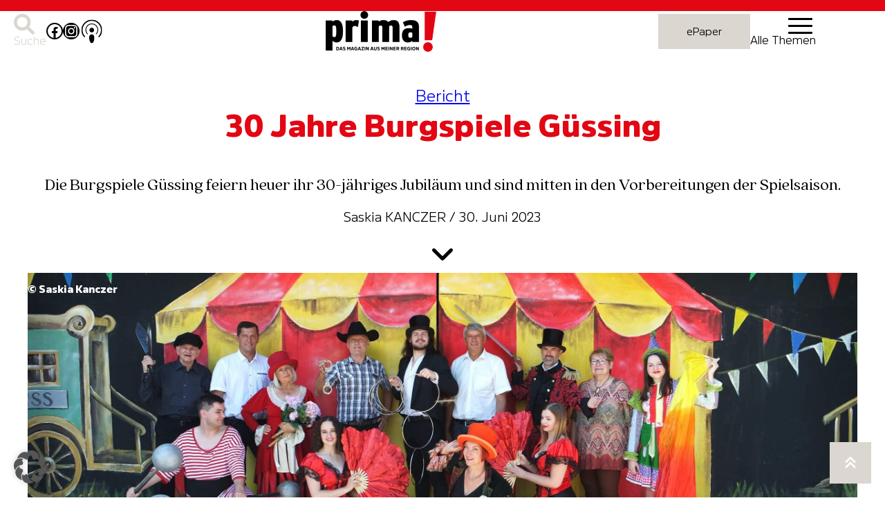

--- FILE ---
content_type: text/html; charset=UTF-8
request_url: https://www.prima-magazin.at/bericht/30-jahre-burgspiele-guessing/
body_size: 34122
content:
<!doctype html>
<html lang="de" prefix="og: https://ogp.me/ns#">
<head>
	<meta charset="UTF-8">
	<title>30 Jahre Burgspiele Güssing - Prima Magazin</title>
	<meta name="viewport" content="width=device-width, initial-scale=1" />

<!-- Suchmaschinen-Optimierung durch Rank Math PRO - https://rankmath.com/ -->
<meta name="description" content="Die Burgspiele Güssing feiern heuer ihr 30-jähriges Jubiläum und sind mitten in den Vorbereitungen der Spielsaison."/>
<meta name="robots" content="follow, index, max-snippet:-1, max-video-preview:-1, max-image-preview:large"/>
<link rel="canonical" href="https://www.prima-magazin.at/bericht/30-jahre-burgspiele-guessing/" />
<meta property="og:locale" content="de_DE" />
<meta property="og:type" content="article" />
<meta property="og:title" content="30 Jahre Burgspiele Güssing - Prima Magazin" />
<meta property="og:description" content="Die Burgspiele Güssing feiern heuer ihr 30-jähriges Jubiläum und sind mitten in den Vorbereitungen der Spielsaison." />
<meta property="og:url" content="https://www.prima-magazin.at/bericht/30-jahre-burgspiele-guessing/" />
<meta property="og:site_name" content="Prima Magazin" />
<meta property="article:publisher" content="https://www.facebook.com/magazinprima" />
<meta property="article:tag" content="30-jähriges Jubiläum" />
<meta property="article:tag" content="Burgspiele Güssing" />
<meta property="article:tag" content="Burgspiele Güssing 2023" />
<meta property="article:tag" content="Der grosse Houdini" />
<meta property="article:tag" content="Die schöne und das Biest" />
<meta property="article:section" content="Bericht" />
<meta property="og:updated_time" content="2023-11-29T10:10:13+01:00" />
<meta property="og:image" content="https://www.prima-magazin.at/wp-content/uploads/2023/06/2014-06-17-08.28.19-scaled-1-1024x683.jpg" />
<meta property="og:image:secure_url" content="https://www.prima-magazin.at/wp-content/uploads/2023/06/2014-06-17-08.28.19-scaled-1-1024x683.jpg" />
<meta property="og:image:width" content="1024" />
<meta property="og:image:height" content="683" />
<meta property="og:image:alt" content="30 Jahre Burgspiele Güssing" />
<meta property="og:image:type" content="image/jpeg" />
<meta property="article:published_time" content="2023-06-29T14:55:27+02:00" />
<meta property="article:modified_time" content="2023-11-29T10:10:13+01:00" />
<meta name="twitter:card" content="summary_large_image" />
<meta name="twitter:title" content="30 Jahre Burgspiele Güssing - Prima Magazin" />
<meta name="twitter:description" content="Die Burgspiele Güssing feiern heuer ihr 30-jähriges Jubiläum und sind mitten in den Vorbereitungen der Spielsaison." />
<meta name="twitter:image" content="https://www.prima-magazin.at/wp-content/uploads/2023/06/2014-06-17-08.28.19-scaled-1-1024x683.jpg" />
<meta name="twitter:label1" content="Verfasst von" />
<meta name="twitter:data1" content="nicole.muehl" />
<meta name="twitter:label2" content="Lesedauer" />
<meta name="twitter:data2" content="Weniger als eine Minute" />
<script type="application/ld+json" class="rank-math-schema-pro">{"@context":"https://schema.org","@graph":[{"@type":"Organization","@id":"https://www.prima-magazin.at/#organization","name":"Prima Magazin","sameAs":["https://www.facebook.com/magazinprima","https://www.instagram.com/prima.magazin/"],"logo":{"@type":"ImageObject","@id":"https://www.prima-magazin.at/#logo","url":"https://www.prima-magazin.at/wp-content/uploads/2023/09/logo_prima.svg","contentUrl":"https://www.prima-magazin.at/wp-content/uploads/2023/09/logo_prima.svg","caption":"Prima Magazin","inLanguage":"de","width":"","height":""}},{"@type":"WebSite","@id":"https://www.prima-magazin.at/#website","url":"https://www.prima-magazin.at","name":"Prima Magazin","publisher":{"@id":"https://www.prima-magazin.at/#organization"},"inLanguage":"de"},{"@type":"ImageObject","@id":"https://www.prima-magazin.at/wp-content/uploads/2023/06/2014-06-17-08.28.19-scaled-1.jpg","url":"https://www.prima-magazin.at/wp-content/uploads/2023/06/2014-06-17-08.28.19-scaled-1.jpg","width":"2560","height":"1707","inLanguage":"de"},{"@type":"BreadcrumbList","@id":"https://www.prima-magazin.at/bericht/30-jahre-burgspiele-guessing/#breadcrumb","itemListElement":[{"@type":"ListItem","position":"1","item":{"@id":"https://www.prima-magazin.at","name":"Startseite"}},{"@type":"ListItem","position":"2","item":{"@id":"https://www.prima-magazin.at/bericht/30-jahre-burgspiele-guessing/","name":"30 Jahre Burgspiele G\u00fcssing"}}]},{"@type":"WebPage","@id":"https://www.prima-magazin.at/bericht/30-jahre-burgspiele-guessing/#webpage","url":"https://www.prima-magazin.at/bericht/30-jahre-burgspiele-guessing/","name":"30 Jahre Burgspiele G\u00fcssing - Prima Magazin","datePublished":"2023-06-29T14:55:27+02:00","dateModified":"2023-11-29T10:10:13+01:00","isPartOf":{"@id":"https://www.prima-magazin.at/#website"},"primaryImageOfPage":{"@id":"https://www.prima-magazin.at/wp-content/uploads/2023/06/2014-06-17-08.28.19-scaled-1.jpg"},"inLanguage":"de","breadcrumb":{"@id":"https://www.prima-magazin.at/bericht/30-jahre-burgspiele-guessing/#breadcrumb"}},{"@type":"Person","@id":"https://www.prima-magazin.at/author/nicole-muehl/","name":"nicole.muehl","url":"https://www.prima-magazin.at/author/nicole-muehl/","image":{"@type":"ImageObject","@id":"https://secure.gravatar.com/avatar/c73e403f4fd1e5a50a76b33e584b7168f71ce4eea0bd36bc8e9828e4edea03e0?s=96&amp;d=mm&amp;r=g","url":"https://secure.gravatar.com/avatar/c73e403f4fd1e5a50a76b33e584b7168f71ce4eea0bd36bc8e9828e4edea03e0?s=96&amp;d=mm&amp;r=g","caption":"nicole.muehl","inLanguage":"de"},"worksFor":{"@id":"https://www.prima-magazin.at/#organization"}},{"@type":"NewsArticle","headline":"30 Jahre Burgspiele G\u00fcssing - Prima Magazin","keywords":"30 Jahre Burgspiele G\u00fcssing","datePublished":"2023-06-29T14:55:27+02:00","dateModified":"2023-11-29T10:10:13+01:00","author":{"@id":"https://www.prima-magazin.at/author/nicole-muehl/","name":"nicole.muehl"},"publisher":{"@id":"https://www.prima-magazin.at/#organization"},"description":"Die Burgspiele G\u00fcssing feiern heuer ihr 30-j\u00e4hriges Jubil\u00e4um und sind mitten in den Vorbereitungen der Spielsaison.","copyrightYear":"2023","copyrightHolder":{"@id":"https://www.prima-magazin.at/#organization"},"name":"30 Jahre Burgspiele G\u00fcssing - Prima Magazin","@id":"https://www.prima-magazin.at/bericht/30-jahre-burgspiele-guessing/#richSnippet","isPartOf":{"@id":"https://www.prima-magazin.at/bericht/30-jahre-burgspiele-guessing/#webpage"},"image":{"@id":"https://www.prima-magazin.at/wp-content/uploads/2023/06/2014-06-17-08.28.19-scaled-1.jpg"},"inLanguage":"de","mainEntityOfPage":{"@id":"https://www.prima-magazin.at/bericht/30-jahre-burgspiele-guessing/#webpage"}}]}</script>
<!-- /Rank Math WordPress SEO Plugin -->

<title>30 Jahre Burgspiele Güssing - Prima Magazin</title>
<link rel='dns-prefetch' href='//cdnjs.cloudflare.com' />
<link rel="alternate" type="application/rss+xml" title="Prima Magazin &raquo; Feed" href="https://www.prima-magazin.at/feed/" />
<link rel="alternate" type="application/rss+xml" title="Prima Magazin &raquo; Kommentar-Feed" href="https://www.prima-magazin.at/comments/feed/" />
<link rel="alternate" type="application/rss+xml" title="Prima Magazin &raquo; 30 Jahre Burgspiele Güssing-Kommentar-Feed" href="https://www.prima-magazin.at/bericht/30-jahre-burgspiele-guessing/feed/" />
<link rel="alternate" title="oEmbed (JSON)" type="application/json+oembed" href="https://www.prima-magazin.at/wp-json/oembed/1.0/embed?url=https%3A%2F%2Fwww.prima-magazin.at%2Fbericht%2F30-jahre-burgspiele-guessing%2F" />
<link rel="alternate" title="oEmbed (XML)" type="text/xml+oembed" href="https://www.prima-magazin.at/wp-json/oembed/1.0/embed?url=https%3A%2F%2Fwww.prima-magazin.at%2Fbericht%2F30-jahre-burgspiele-guessing%2F&#038;format=xml" />
<style id='wp-img-auto-sizes-contain-inline-css'>
img:is([sizes=auto i],[sizes^="auto," i]){contain-intrinsic-size:3000px 1500px}
/*# sourceURL=wp-img-auto-sizes-contain-inline-css */
</style>
<link rel='stylesheet' id='sdm-styles-css' href='https://www.prima-magazin.at/wp-content/plugins/simple-download-monitor/css/sdm_wp_styles.css?ver=6.9' media='all' />
<style id='wp-emoji-styles-inline-css'>

	img.wp-smiley, img.emoji {
		display: inline !important;
		border: none !important;
		box-shadow: none !important;
		height: 1em !important;
		width: 1em !important;
		margin: 0 0.07em !important;
		vertical-align: -0.1em !important;
		background: none !important;
		padding: 0 !important;
	}
/*# sourceURL=wp-emoji-styles-inline-css */
</style>
<style id='wp-block-library-inline-css'>
:root{--wp-block-synced-color:#7a00df;--wp-block-synced-color--rgb:122,0,223;--wp-bound-block-color:var(--wp-block-synced-color);--wp-editor-canvas-background:#ddd;--wp-admin-theme-color:#007cba;--wp-admin-theme-color--rgb:0,124,186;--wp-admin-theme-color-darker-10:#006ba1;--wp-admin-theme-color-darker-10--rgb:0,107,160.5;--wp-admin-theme-color-darker-20:#005a87;--wp-admin-theme-color-darker-20--rgb:0,90,135;--wp-admin-border-width-focus:2px}@media (min-resolution:192dpi){:root{--wp-admin-border-width-focus:1.5px}}.wp-element-button{cursor:pointer}:root .has-very-light-gray-background-color{background-color:#eee}:root .has-very-dark-gray-background-color{background-color:#313131}:root .has-very-light-gray-color{color:#eee}:root .has-very-dark-gray-color{color:#313131}:root .has-vivid-green-cyan-to-vivid-cyan-blue-gradient-background{background:linear-gradient(135deg,#00d084,#0693e3)}:root .has-purple-crush-gradient-background{background:linear-gradient(135deg,#34e2e4,#4721fb 50%,#ab1dfe)}:root .has-hazy-dawn-gradient-background{background:linear-gradient(135deg,#faaca8,#dad0ec)}:root .has-subdued-olive-gradient-background{background:linear-gradient(135deg,#fafae1,#67a671)}:root .has-atomic-cream-gradient-background{background:linear-gradient(135deg,#fdd79a,#004a59)}:root .has-nightshade-gradient-background{background:linear-gradient(135deg,#330968,#31cdcf)}:root .has-midnight-gradient-background{background:linear-gradient(135deg,#020381,#2874fc)}:root{--wp--preset--font-size--normal:16px;--wp--preset--font-size--huge:42px}.has-regular-font-size{font-size:1em}.has-larger-font-size{font-size:2.625em}.has-normal-font-size{font-size:var(--wp--preset--font-size--normal)}.has-huge-font-size{font-size:var(--wp--preset--font-size--huge)}.has-text-align-center{text-align:center}.has-text-align-left{text-align:left}.has-text-align-right{text-align:right}.has-fit-text{white-space:nowrap!important}#end-resizable-editor-section{display:none}.aligncenter{clear:both}.items-justified-left{justify-content:flex-start}.items-justified-center{justify-content:center}.items-justified-right{justify-content:flex-end}.items-justified-space-between{justify-content:space-between}.screen-reader-text{border:0;clip-path:inset(50%);height:1px;margin:-1px;overflow:hidden;padding:0;position:absolute;width:1px;word-wrap:normal!important}.screen-reader-text:focus{background-color:#ddd;clip-path:none;color:#444;display:block;font-size:1em;height:auto;left:5px;line-height:normal;padding:15px 23px 14px;text-decoration:none;top:5px;width:auto;z-index:100000}html :where(.has-border-color){border-style:solid}html :where([style*=border-top-color]){border-top-style:solid}html :where([style*=border-right-color]){border-right-style:solid}html :where([style*=border-bottom-color]){border-bottom-style:solid}html :where([style*=border-left-color]){border-left-style:solid}html :where([style*=border-width]){border-style:solid}html :where([style*=border-top-width]){border-top-style:solid}html :where([style*=border-right-width]){border-right-style:solid}html :where([style*=border-bottom-width]){border-bottom-style:solid}html :where([style*=border-left-width]){border-left-style:solid}html :where(img[class*=wp-image-]){height:auto;max-width:100%}:where(figure){margin:0 0 1em}html :where(.is-position-sticky){--wp-admin--admin-bar--position-offset:var(--wp-admin--admin-bar--height,0px)}@media screen and (max-width:600px){html :where(.is-position-sticky){--wp-admin--admin-bar--position-offset:0px}}
/*# sourceURL=/wp-includes/css/dist/block-library/common.min.css */
</style>
<link rel='stylesheet' id='spectra-pro-block-css-css' href='https://www.prima-magazin.at/wp-content/plugins/spectra-pro/dist/style-blocks.css?ver=1.2.8' media='all' />
<style id='global-styles-inline-css'>
:root{--wp--preset--aspect-ratio--square: 1;--wp--preset--aspect-ratio--4-3: 4/3;--wp--preset--aspect-ratio--3-4: 3/4;--wp--preset--aspect-ratio--3-2: 3/2;--wp--preset--aspect-ratio--2-3: 2/3;--wp--preset--aspect-ratio--16-9: 16/9;--wp--preset--aspect-ratio--9-16: 9/16;--wp--preset--color--black: #000000;--wp--preset--color--cyan-bluish-gray: #abb8c3;--wp--preset--color--white: #ffffff;--wp--preset--color--pale-pink: #f78da7;--wp--preset--color--vivid-red: #cf2e2e;--wp--preset--color--luminous-vivid-orange: #ff6900;--wp--preset--color--luminous-vivid-amber: #fcb900;--wp--preset--color--light-green-cyan: #7bdcb5;--wp--preset--color--vivid-green-cyan: #00d084;--wp--preset--color--pale-cyan-blue: #8ed1fc;--wp--preset--color--vivid-cyan-blue: #0693e3;--wp--preset--color--vivid-purple: #9b51e0;--wp--preset--color--rot: #e30613;--wp--preset--color--grau: #dbd7d0;--wp--preset--color--weiss: #FFFFFF;--wp--preset--color--schwarz: #000000;--wp--preset--color--custom-petrol: #008394;--wp--preset--color--custom-hellgrau: #edecea;--wp--preset--gradient--vivid-cyan-blue-to-vivid-purple: linear-gradient(135deg,rgb(6,147,227) 0%,rgb(155,81,224) 100%);--wp--preset--gradient--light-green-cyan-to-vivid-green-cyan: linear-gradient(135deg,rgb(122,220,180) 0%,rgb(0,208,130) 100%);--wp--preset--gradient--luminous-vivid-amber-to-luminous-vivid-orange: linear-gradient(135deg,rgb(252,185,0) 0%,rgb(255,105,0) 100%);--wp--preset--gradient--luminous-vivid-orange-to-vivid-red: linear-gradient(135deg,rgb(255,105,0) 0%,rgb(207,46,46) 100%);--wp--preset--gradient--very-light-gray-to-cyan-bluish-gray: linear-gradient(135deg,rgb(238,238,238) 0%,rgb(169,184,195) 100%);--wp--preset--gradient--cool-to-warm-spectrum: linear-gradient(135deg,rgb(74,234,220) 0%,rgb(151,120,209) 20%,rgb(207,42,186) 40%,rgb(238,44,130) 60%,rgb(251,105,98) 80%,rgb(254,248,76) 100%);--wp--preset--gradient--blush-light-purple: linear-gradient(135deg,rgb(255,206,236) 0%,rgb(152,150,240) 100%);--wp--preset--gradient--blush-bordeaux: linear-gradient(135deg,rgb(254,205,165) 0%,rgb(254,45,45) 50%,rgb(107,0,62) 100%);--wp--preset--gradient--luminous-dusk: linear-gradient(135deg,rgb(255,203,112) 0%,rgb(199,81,192) 50%,rgb(65,88,208) 100%);--wp--preset--gradient--pale-ocean: linear-gradient(135deg,rgb(255,245,203) 0%,rgb(182,227,212) 50%,rgb(51,167,181) 100%);--wp--preset--gradient--electric-grass: linear-gradient(135deg,rgb(202,248,128) 0%,rgb(113,206,126) 100%);--wp--preset--gradient--midnight: linear-gradient(135deg,rgb(2,3,129) 0%,rgb(40,116,252) 100%);--wp--preset--font-size--small: 13px;--wp--preset--font-size--medium: clamp(14px, 0.875rem + ((1vw - 3.2px) * 0.682), 20px);--wp--preset--font-size--large: clamp(22.041px, 1.378rem + ((1vw - 3.2px) * 1.586), 36px);--wp--preset--font-size--x-large: clamp(25.014px, 1.563rem + ((1vw - 3.2px) * 1.93), 42px);--wp--preset--font-size--text: clamp(0.984rem, 0.984rem + ((1vw - 0.2rem) * 0.938), 1.5rem);--wp--preset--font-size--h-1: clamp(3.2rem, 3.2rem + ((1vw - 0.2rem) * 0.782), 3.63rem);--wp--preset--font-size--h-2: clamp(3.0rem, 3rem + ((1vw - 0.2rem) * 0.236), 3.13rem);--wp--preset--font-size--h-3: clamp(1.9rem, 1.9rem + ((1vw - 0.2rem) * 0.182), 2rem);--wp--preset--font-size--h-4: clamp(1.3rem, 1.3rem + ((1vw - 0.2rem) * 0.145), 1.38rem);--wp--preset--font-size--h-5: clamp(1.0rem, 1rem + ((1vw - 0.2rem) * 0.455), 1.25rem);--wp--preset--font-size--klein: 0.75;--wp--preset--font-family--heading: Amsi Pro-Black,sans-serif;--wp--preset--font-family--text: quincy-cf, serif;--wp--preset--font-family--subheading: Amsi Pro-Light, serif;--wp--preset--font-family--amsiprobold: Amsi Pro-Bold, serif;--wp--preset--spacing--20: 0.44rem;--wp--preset--spacing--30: 0.67rem;--wp--preset--spacing--40: 1rem;--wp--preset--spacing--50: 1.5rem;--wp--preset--spacing--60: 2.25rem;--wp--preset--spacing--70: 3.38rem;--wp--preset--spacing--80: 5.06rem;--wp--preset--shadow--natural: 6px 6px 9px rgba(0, 0, 0, 0.2);--wp--preset--shadow--deep: 12px 12px 50px rgba(0, 0, 0, 0.4);--wp--preset--shadow--sharp: 6px 6px 0px rgba(0, 0, 0, 0.2);--wp--preset--shadow--outlined: 6px 6px 0px -3px rgb(255, 255, 255), 6px 6px rgb(0, 0, 0);--wp--preset--shadow--crisp: 6px 6px 0px rgb(0, 0, 0);--wp--custom--typography--font-weight--light: 300;--wp--custom--typography--font-weight--normal: 400;}:root { --wp--style--global--content-size: 650px;--wp--style--global--wide-size: 1200px; }:where(body) { margin: 0; }.wp-site-blocks { padding-top: var(--wp--style--root--padding-top); padding-bottom: var(--wp--style--root--padding-bottom); }.has-global-padding { padding-right: var(--wp--style--root--padding-right); padding-left: var(--wp--style--root--padding-left); }.has-global-padding > .alignfull { margin-right: calc(var(--wp--style--root--padding-right) * -1); margin-left: calc(var(--wp--style--root--padding-left) * -1); }.has-global-padding :where(:not(.alignfull.is-layout-flow) > .has-global-padding:not(.wp-block-block, .alignfull)) { padding-right: 0; padding-left: 0; }.has-global-padding :where(:not(.alignfull.is-layout-flow) > .has-global-padding:not(.wp-block-block, .alignfull)) > .alignfull { margin-left: 0; margin-right: 0; }.wp-site-blocks > .alignleft { float: left; margin-right: 2em; }.wp-site-blocks > .alignright { float: right; margin-left: 2em; }.wp-site-blocks > .aligncenter { justify-content: center; margin-left: auto; margin-right: auto; }:where(.wp-site-blocks) > * { margin-block-start: 24px; margin-block-end: 0; }:where(.wp-site-blocks) > :first-child { margin-block-start: 0; }:where(.wp-site-blocks) > :last-child { margin-block-end: 0; }:root { --wp--style--block-gap: 24px; }:root :where(.is-layout-flow) > :first-child{margin-block-start: 0;}:root :where(.is-layout-flow) > :last-child{margin-block-end: 0;}:root :where(.is-layout-flow) > *{margin-block-start: 24px;margin-block-end: 0;}:root :where(.is-layout-constrained) > :first-child{margin-block-start: 0;}:root :where(.is-layout-constrained) > :last-child{margin-block-end: 0;}:root :where(.is-layout-constrained) > *{margin-block-start: 24px;margin-block-end: 0;}:root :where(.is-layout-flex){gap: 24px;}:root :where(.is-layout-grid){gap: 24px;}.is-layout-flow > .alignleft{float: left;margin-inline-start: 0;margin-inline-end: 2em;}.is-layout-flow > .alignright{float: right;margin-inline-start: 2em;margin-inline-end: 0;}.is-layout-flow > .aligncenter{margin-left: auto !important;margin-right: auto !important;}.is-layout-constrained > .alignleft{float: left;margin-inline-start: 0;margin-inline-end: 2em;}.is-layout-constrained > .alignright{float: right;margin-inline-start: 2em;margin-inline-end: 0;}.is-layout-constrained > .aligncenter{margin-left: auto !important;margin-right: auto !important;}.is-layout-constrained > :where(:not(.alignleft):not(.alignright):not(.alignfull)){max-width: var(--wp--style--global--content-size);margin-left: auto !important;margin-right: auto !important;}.is-layout-constrained > .alignwide{max-width: var(--wp--style--global--wide-size);}body .is-layout-flex{display: flex;}.is-layout-flex{flex-wrap: wrap;align-items: center;}.is-layout-flex > :is(*, div){margin: 0;}body .is-layout-grid{display: grid;}.is-layout-grid > :is(*, div){margin: 0;}body{background-color: var(--wp--preset--color--white);font-family: var(--wp--preset--font-family--text);font-size: var(--wp--preset--font-size--text);font-style: normal;margin-top: 0px;margin-bottom: 0px;--wp--style--root--padding-top: 0px;--wp--style--root--padding-right: 0px;--wp--style--root--padding-bottom: 0px;--wp--style--root--padding-left: 0px;}a:where(:not(.wp-element-button)){color: black;text-decoration: none;}:root :where(a:where(:not(.wp-element-button)):hover){color: black;}h1{font-family: var(--wp--preset--font-family--heading);font-size: var(--wp--preset--font-size--h-1);font-weight: 700;line-height: 3.75rem;margin-top: 0px;margin-bottom: 0px;}h2{font-family: var(--wp--preset--font-family--heading);font-size: var(--wp--preset--font-size--h-2);font-weight: 700;line-height: 3.19rem;margin-top: 0px;margin-bottom: 0px;}h3{font-family: var(--wp--preset--font-family--heading);font-size: var(--wp--preset--font-size--h-3);line-height: 2.25rem;margin-top: 0px;margin-bottom: 0px;}h4{font-family: var(--wp--preset--font-family--amsiprobold);font-size: var(--wp--preset--font-size--h-4);line-height: 1.5rem;margin-top: 0px;margin-bottom: 0px;}h5{font-family: var(--wp--preset--font-family--subheading);font-size: var(--wp--preset--font-size--h-5);line-height: 1.5rem;}h6{font-family: var(--wp--preset--font-family--quincycs-italic);font-size: var(--wp--preset--font-size--small);}:root :where(.wp-element-button, .wp-block-button__link){background-color: transparent;border-radius: 0px;border-width: 0px;color: var(--wp--preset--color--red);font-family: var(--wp--preset--font-family--subheading);font-size: clamp(0.875rem, 0.875rem + ((1vw - 0.2rem) * 0.227), 1rem);font-style: inherit;font-weight: 500;letter-spacing: inherit;line-height: inherit;padding-top: 1rem;padding-right: 0;padding-bottom: 1rem;padding-left: 0;text-decoration: none;text-transform: inherit;}:root :where(.wp-element-button:hover, .wp-block-button__link:hover){background-color: transparent;border-color: none;border-width: 0px;color: black;outline-color: none;outline-style: solid;outline-width: 0px;}.has-black-color{color: var(--wp--preset--color--black) !important;}.has-cyan-bluish-gray-color{color: var(--wp--preset--color--cyan-bluish-gray) !important;}.has-white-color{color: var(--wp--preset--color--white) !important;}.has-pale-pink-color{color: var(--wp--preset--color--pale-pink) !important;}.has-vivid-red-color{color: var(--wp--preset--color--vivid-red) !important;}.has-luminous-vivid-orange-color{color: var(--wp--preset--color--luminous-vivid-orange) !important;}.has-luminous-vivid-amber-color{color: var(--wp--preset--color--luminous-vivid-amber) !important;}.has-light-green-cyan-color{color: var(--wp--preset--color--light-green-cyan) !important;}.has-vivid-green-cyan-color{color: var(--wp--preset--color--vivid-green-cyan) !important;}.has-pale-cyan-blue-color{color: var(--wp--preset--color--pale-cyan-blue) !important;}.has-vivid-cyan-blue-color{color: var(--wp--preset--color--vivid-cyan-blue) !important;}.has-vivid-purple-color{color: var(--wp--preset--color--vivid-purple) !important;}.has-rot-color{color: var(--wp--preset--color--rot) !important;}.has-grau-color{color: var(--wp--preset--color--grau) !important;}.has-weiss-color{color: var(--wp--preset--color--weiss) !important;}.has-schwarz-color{color: var(--wp--preset--color--schwarz) !important;}.has-custom-petrol-color{color: var(--wp--preset--color--custom-petrol) !important;}.has-custom-hellgrau-color{color: var(--wp--preset--color--custom-hellgrau) !important;}.has-black-background-color{background-color: var(--wp--preset--color--black) !important;}.has-cyan-bluish-gray-background-color{background-color: var(--wp--preset--color--cyan-bluish-gray) !important;}.has-white-background-color{background-color: var(--wp--preset--color--white) !important;}.has-pale-pink-background-color{background-color: var(--wp--preset--color--pale-pink) !important;}.has-vivid-red-background-color{background-color: var(--wp--preset--color--vivid-red) !important;}.has-luminous-vivid-orange-background-color{background-color: var(--wp--preset--color--luminous-vivid-orange) !important;}.has-luminous-vivid-amber-background-color{background-color: var(--wp--preset--color--luminous-vivid-amber) !important;}.has-light-green-cyan-background-color{background-color: var(--wp--preset--color--light-green-cyan) !important;}.has-vivid-green-cyan-background-color{background-color: var(--wp--preset--color--vivid-green-cyan) !important;}.has-pale-cyan-blue-background-color{background-color: var(--wp--preset--color--pale-cyan-blue) !important;}.has-vivid-cyan-blue-background-color{background-color: var(--wp--preset--color--vivid-cyan-blue) !important;}.has-vivid-purple-background-color{background-color: var(--wp--preset--color--vivid-purple) !important;}.has-rot-background-color{background-color: var(--wp--preset--color--rot) !important;}.has-grau-background-color{background-color: var(--wp--preset--color--grau) !important;}.has-weiss-background-color{background-color: var(--wp--preset--color--weiss) !important;}.has-schwarz-background-color{background-color: var(--wp--preset--color--schwarz) !important;}.has-custom-petrol-background-color{background-color: var(--wp--preset--color--custom-petrol) !important;}.has-custom-hellgrau-background-color{background-color: var(--wp--preset--color--custom-hellgrau) !important;}.has-black-border-color{border-color: var(--wp--preset--color--black) !important;}.has-cyan-bluish-gray-border-color{border-color: var(--wp--preset--color--cyan-bluish-gray) !important;}.has-white-border-color{border-color: var(--wp--preset--color--white) !important;}.has-pale-pink-border-color{border-color: var(--wp--preset--color--pale-pink) !important;}.has-vivid-red-border-color{border-color: var(--wp--preset--color--vivid-red) !important;}.has-luminous-vivid-orange-border-color{border-color: var(--wp--preset--color--luminous-vivid-orange) !important;}.has-luminous-vivid-amber-border-color{border-color: var(--wp--preset--color--luminous-vivid-amber) !important;}.has-light-green-cyan-border-color{border-color: var(--wp--preset--color--light-green-cyan) !important;}.has-vivid-green-cyan-border-color{border-color: var(--wp--preset--color--vivid-green-cyan) !important;}.has-pale-cyan-blue-border-color{border-color: var(--wp--preset--color--pale-cyan-blue) !important;}.has-vivid-cyan-blue-border-color{border-color: var(--wp--preset--color--vivid-cyan-blue) !important;}.has-vivid-purple-border-color{border-color: var(--wp--preset--color--vivid-purple) !important;}.has-rot-border-color{border-color: var(--wp--preset--color--rot) !important;}.has-grau-border-color{border-color: var(--wp--preset--color--grau) !important;}.has-weiss-border-color{border-color: var(--wp--preset--color--weiss) !important;}.has-schwarz-border-color{border-color: var(--wp--preset--color--schwarz) !important;}.has-custom-petrol-border-color{border-color: var(--wp--preset--color--custom-petrol) !important;}.has-custom-hellgrau-border-color{border-color: var(--wp--preset--color--custom-hellgrau) !important;}.has-vivid-cyan-blue-to-vivid-purple-gradient-background{background: var(--wp--preset--gradient--vivid-cyan-blue-to-vivid-purple) !important;}.has-light-green-cyan-to-vivid-green-cyan-gradient-background{background: var(--wp--preset--gradient--light-green-cyan-to-vivid-green-cyan) !important;}.has-luminous-vivid-amber-to-luminous-vivid-orange-gradient-background{background: var(--wp--preset--gradient--luminous-vivid-amber-to-luminous-vivid-orange) !important;}.has-luminous-vivid-orange-to-vivid-red-gradient-background{background: var(--wp--preset--gradient--luminous-vivid-orange-to-vivid-red) !important;}.has-very-light-gray-to-cyan-bluish-gray-gradient-background{background: var(--wp--preset--gradient--very-light-gray-to-cyan-bluish-gray) !important;}.has-cool-to-warm-spectrum-gradient-background{background: var(--wp--preset--gradient--cool-to-warm-spectrum) !important;}.has-blush-light-purple-gradient-background{background: var(--wp--preset--gradient--blush-light-purple) !important;}.has-blush-bordeaux-gradient-background{background: var(--wp--preset--gradient--blush-bordeaux) !important;}.has-luminous-dusk-gradient-background{background: var(--wp--preset--gradient--luminous-dusk) !important;}.has-pale-ocean-gradient-background{background: var(--wp--preset--gradient--pale-ocean) !important;}.has-electric-grass-gradient-background{background: var(--wp--preset--gradient--electric-grass) !important;}.has-midnight-gradient-background{background: var(--wp--preset--gradient--midnight) !important;}.has-small-font-size{font-size: var(--wp--preset--font-size--small) !important;}.has-medium-font-size{font-size: var(--wp--preset--font-size--medium) !important;}.has-large-font-size{font-size: var(--wp--preset--font-size--large) !important;}.has-x-large-font-size{font-size: var(--wp--preset--font-size--x-large) !important;}.has-text-font-size{font-size: var(--wp--preset--font-size--text) !important;}.has-h-1-font-size{font-size: var(--wp--preset--font-size--h-1) !important;}.has-h-2-font-size{font-size: var(--wp--preset--font-size--h-2) !important;}.has-h-3-font-size{font-size: var(--wp--preset--font-size--h-3) !important;}.has-h-4-font-size{font-size: var(--wp--preset--font-size--h-4) !important;}.has-h-5-font-size{font-size: var(--wp--preset--font-size--h-5) !important;}.has-klein-font-size{font-size: var(--wp--preset--font-size--klein) !important;}.has-heading-font-family{font-family: var(--wp--preset--font-family--heading) !important;}.has-text-font-family{font-family: var(--wp--preset--font-family--text) !important;}.has-subheading-font-family{font-family: var(--wp--preset--font-family--subheading) !important;}.has-amsiprobold-font-family{font-family: var(--wp--preset--font-family--amsiprobold) !important;}
body {
                --wp--preset--color--black: #000000;
                --wp--preset--color--cyan-bluish-gray: #abb8c3;
                --wp--preset--color--white: #ffffff;
                --wp--preset--color--pale-pink: #f78da7;
                --wp--preset--color--vivid-red: #cf2e2e;
                --wp--preset--color--luminous-vivid-orange: #ff6900;
                --wp--preset--color--luminous-vivid-amber: #fcb900;
                --wp--preset--color--light-green-cyan: #7bdcb5;
                --wp--preset--color--vivid-green-cyan: #00d084;
                --wp--preset--color--pale-cyan-blue: #8ed1fc;
                --wp--preset--color--vivid-cyan-blue: #0693e3;
                --wp--preset--color--vivid-purple: #9b51e0;
                --wp--preset--color--rot: #e30613;
                --wp--preset--color--grau: #dbd7d0;
                --wp--preset--color--weiss: #FFFFFF;
                --wp--preset--color--schwarz: #000000;
                --wp--preset--gradient--vivid-cyan-blue-to-vivid-purple: linear-gradient(135deg,rgba(6,147,227,1) 0%,rgb(155,81,224) 100%);
                --wp--preset--gradient--light-green-cyan-to-vivid-green-cyan: linear-gradient(135deg,rgb(122,220,180) 0%,rgb(0,208,130) 100%);
                --wp--preset--gradient--luminous-vivid-amber-to-luminous-vivid-orange: linear-gradient(135deg,rgba(252,185,0,1) 0%,rgba(255,105,0,1) 100%);
                --wp--preset--gradient--luminous-vivid-orange-to-vivid-red: linear-gradient(135deg,rgba(255,105,0,1) 0%,rgb(207,46,46) 100%);
                --wp--preset--gradient--very-light-gray-to-cyan-bluish-gray: linear-gradient(135deg,rgb(238,238,238) 0%,rgb(169,184,195) 100%);
                --wp--preset--gradient--cool-to-warm-spectrum: linear-gradient(135deg,rgb(74,234,220) 0%,rgb(151,120,209) 20%,rgb(207,42,186) 40%,rgb(238,44,130) 60%,rgb(251,105,98) 80%,rgb(254,248,76) 100%);
                --wp--preset--gradient--blush-light-purple: linear-gradient(135deg,rgb(255,206,236) 0%,rgb(152,150,240) 100%);
                --wp--preset--gradient--blush-bordeaux: linear-gradient(135deg,rgb(254,205,165) 0%,rgb(254,45,45) 50%,rgb(107,0,62) 100%);
                --wp--preset--gradient--luminous-dusk: linear-gradient(135deg,rgb(255,203,112) 0%,rgb(199,81,192) 50%,rgb(65,88,208) 100%);
                --wp--preset--gradient--pale-ocean: linear-gradient(135deg,rgb(255,245,203) 0%,rgb(182,227,212) 50%,rgb(51,167,181) 100%);
                --wp--preset--gradient--electric-grass: linear-gradient(135deg,rgb(202,248,128) 0%,rgb(113,206,126) 100%);
                --wp--preset--gradient--midnight: linear-gradient(135deg,rgb(2,3,129) 0%,rgb(40,116,252) 100%);
                --wp--preset--font-size--small: 13px;
                --wp--preset--font-size--medium: clamp(14px, 0.875rem + ((1vw - 3.2px) * 0.682), 20px);
                --wp--preset--font-size--large: clamp(22.041px, 1.378rem + ((1vw - 3.2px) * 1.586), 36px);
                --wp--preset--font-size--x-large: clamp(25.014px, 1.563rem + ((1vw - 3.2px) * 1.93), 42px);
                
                --wp--preset--font-size--klein: 0.75;
                --wp--preset--font-family--heading: Amsi Pro-Black,sans-serif;
                --wp--preset--font-family--text: quincy-cf, serif;
                --wp--preset--font-family--subheading: Amsi Pro-Light, serif;
                --wp--preset--shadow--natural: 6px 6px 9px rgba(0, 0, 0, 0.2);
                --wp--preset--shadow--deep: 12px 12px 50px rgba(0, 0, 0, 0.4);
                --wp--preset--shadow--sharp: 6px 6px 0px rgba(0, 0, 0, 0.2);
                --wp--preset--shadow--outlined: 6px 6px 0px -3px rgba(255, 255, 255, 1), 6px 6px rgba(0, 0, 0, 1);
                --wp--preset--shadow--crisp: 6px 6px 0px rgba(0, 0, 0, 1);
                --wp--custom--typography--font-weight--light: 300;
                --wp--custom--typography--font-weight--normal: 400;
            }

            body {
                margin: 0;
                --wp--style--global--content-size: 650px;
                --wp--style--global--wide-size: 1200px;
            }

            .wp-site-blocks {
                padding-top: var(--wp--style--root--padding-top);
                padding-bottom: var(--wp--style--root--padding-bottom);
            }

            .has-global-padding {
                padding-right: var(--wp--style--root--padding-right);
                padding-left: var(--wp--style--root--padding-left);
            }

            .has-global-padding :where(.has-global-padding:not(.wp-block-block)) {
                padding-right: 0;
                padding-left: 0;
            }

            .has-global-padding > .alignfull {
                margin-right: calc(var(--wp--style--root--padding-right) * -1);
                margin-left: calc(var(--wp--style--root--padding-left) * -1);
            }

            .has-global-padding :where(.has-global-padding:not(.wp-block-block)) > .alignfull {
                margin-right: 0;
                margin-left: 0;
            }

            .has-global-padding > .alignfull:where(:not(.has-global-padding):not(.is-layout-flex):not(.is-layout-grid)) > :where([class*="wp-block-"]:not(.alignfull):not([class*="__"]),p,h1,h2,h3,h4,h5,h6,ul,ol) {
                padding-right: var(--wp--style--root--padding-right);
                padding-left: var(--wp--style--root--padding-left);
            }

            .has-global-padding :where(.has-global-padding) > .alignfull:where(:not(.has-global-padding)) > :where([class*="wp-block-"]:not(.alignfull):not([class*="__"]),p,h1,h2,h3,h4,h5,h6,ul,ol) {
                padding-right: 0;
                padding-left: 0;
            }

            .wp-site-blocks > .alignleft {
                float: left;
                margin-right: 2em;
            }

            .wp-site-blocks > .alignright {
                float: right;
                margin-left: 2em;
            }

            .wp-site-blocks > .aligncenter {
                justify-content: center;
                margin-left: auto;
                margin-right: auto;
            }

            :where(.wp-site-blocks) > * {
                margin-block-start: 24px; margin-block-end: 0; }

            :where(.wp-site-blocks) > :first-child:first-child {
                margin-block-start: 0; }

            :where(.wp-site-blocks) > :last-child:last-child {
                margin-block-end: 0; }

            body {
                --wp--style--block-gap: 24px;
            }

            :where(body .is-layout-flow) > :first-child:first-child {
                margin-block-start: 0;}

            :where(body .is-layout-flow) > :last-child:last-child {
                margin-block-end: 0;}

            :where(body .is-layout-flow) > * {
                margin-block-start: 24px;margin-block-end: 0;}

            :where(body .is-layout-constrained) > :first-child:first-child {
                margin-block-start: 0;}

            :where(body .is-layout-constrained) > :last-child:last-child {
                margin-block-end: 0;}

            :where(body .is-layout-constrained) > * {
                margin-block-start: 24px;margin-block-end: 0;}

            :where(body .is-layout-flex) {
                gap: 24px;
            }

            :where(body .is-layout-grid) {
                gap: 24px;
            }

            body .is-layout-flow > .alignleft {
                float: left;
                margin-inline-start: 0;margin-inline-end: 2em;}

            body .is-layout-flow > .alignright {
                float: right;
                margin-inline-start: 2em;margin-inline-end: 0;}

            body .is-layout-flow > .aligncenter {
                margin-left: auto !important;
                margin-right: auto !important;
            }

            body .is-layout-constrained > .alignleft {
                float: left;
                margin-inline-start: 0;margin-inline-end: 2em;}

            body .is-layout-constrained > .alignright {
                float: right;
                margin-inline-start: 2em;margin-inline-end: 0;}

            body .is-layout-constrained > .aligncenter {
                margin-left: auto !important;
                margin-right: auto !important;
            }

            body .is-layout-constrained > :where(:not(.alignleft):not(.alignright):not(.alignfull)) {
                max-width: var(--wp--style--global--content-size);
                margin-left: auto !important;
                margin-right: auto !important;
            }

            body .is-layout-constrained > .alignwide {
                max-width: var(--wp--style--global--wide-size);
            }

            body .is-layout-flex {
                display: flex;
            }

            body .is-layout-flex {
                flex-wrap: wrap;
                /*align-items: center;*/
            }

            body .is-layout-flex > * {
                margin: 0;
            }

            body .is-layout-grid {
                display: grid;
            }

            body .is-layout-grid > * {
                margin: 0;
            }

            body {
                background-color: var(--wp--preset--color--white);
                font-family: var(--wp--preset--font-family--text);
                font-size: var(--wp--preset--font-size--text);
                font-weight: 300;
                margin-top: 0px;
                margin-bottom: 0px;
                --wp--style--root--padding-top: 0px;
                --wp--style--root--padding-right: 0px;
                --wp--style--root--padding-bottom: 0px;
                --wp--style--root--padding-left: 0px;
            }

            a:where(:not(.wp-element-button)) {
                color: black;
                text-decoration: none;
            }

            a:where(:not(.wp-element-button)):hover {
                color: black;
            }


            h6 {
                font-family: var(--wp--preset--font-family--heading);
                font-size: var(--wp--preset--font-size--small);
            }

            .wp-element-button, .wp-block-button__link {
                background-color: transparent;
                border-radius: 0px;
                border-width: 0px;
                color: var(--wp--preset--color--red);
                font-family: var(--wp--preset--font-family--subheading);
                font-size: clamp(0.875rem, 0.875rem + ((1vw - 0.2rem) * 0.227), 1rem);
                font-weight: 500;
                line-height: inherit;
                padding-top: 1rem;
                padding-right: 0;
                padding-bottom: 1rem;
                padding-left: 0;
                text-decoration: none;
            }

            .wp-element-button:hover, .wp-block-button__link:hover {
                background-color: transparent;
                border-color: none;
                border-width: 0px;
                color: black;
                outline-color: none;
                outline-style: solid;
                outline-width: 0px;
            }

            .has-black-color {
                color: var(--wp--preset--color--black) !important;
            }

            .has-cyan-bluish-gray-color {
                color: var(--wp--preset--color--cyan-bluish-gray) !important;
            }

            .has-white-color {
                color: var(--wp--preset--color--white) !important;
            }

            .has-pale-pink-color {
                color: var(--wp--preset--color--pale-pink) !important;
            }

            .has-vivid-red-color {
                color: var(--wp--preset--color--vivid-red) !important;
            }

            .has-luminous-vivid-orange-color {
                color: var(--wp--preset--color--luminous-vivid-orange) !important;
            }

            .has-luminous-vivid-amber-color {
                color: var(--wp--preset--color--luminous-vivid-amber) !important;
            }

            .has-light-green-cyan-color {
                color: var(--wp--preset--color--light-green-cyan) !important;
            }

            .has-vivid-green-cyan-color {
                color: var(--wp--preset--color--vivid-green-cyan) !important;
            }

            .has-pale-cyan-blue-color {
                color: var(--wp--preset--color--pale-cyan-blue) !important;
            }

            .has-vivid-cyan-blue-color {
                color: var(--wp--preset--color--vivid-cyan-blue) !important;
            }

            .has-vivid-purple-color {
                color: var(--wp--preset--color--vivid-purple) !important;
            }

            .has-rot-color {
                color: var(--wp--preset--color--rot) !important;
            }

            .has-grau-color {
                color: var(--wp--preset--color--grau) !important;
            }

            .has-weiss-color {
                color: var(--wp--preset--color--weiss) !important;
            }

            .has-schwarz-color {
                color: var(--wp--preset--color--schwarz) !important;
            }

            .has-black-background-color {
                background-color: var(--wp--preset--color--black) !important;
            }

            .has-cyan-bluish-gray-background-color {
                background-color: var(--wp--preset--color--cyan-bluish-gray) !important;
            }

            .has-white-background-color {
                background-color: var(--wp--preset--color--white) !important;
            }

            .has-pale-pink-background-color {
                background-color: var(--wp--preset--color--pale-pink) !important;
            }

            .has-vivid-red-background-color {
                background-color: var(--wp--preset--color--vivid-red) !important;
            }

            .has-luminous-vivid-orange-background-color {
                background-color: var(--wp--preset--color--luminous-vivid-orange) !important;
            }

            .has-luminous-vivid-amber-background-color {
                background-color: var(--wp--preset--color--luminous-vivid-amber) !important;
            }

            .has-light-green-cyan-background-color {
                background-color: var(--wp--preset--color--light-green-cyan) !important;
            }

            .has-vivid-green-cyan-background-color {
                background-color: var(--wp--preset--color--vivid-green-cyan) !important;
            }

            .has-pale-cyan-blue-background-color {
                background-color: var(--wp--preset--color--pale-cyan-blue) !important;
            }

            .has-vivid-cyan-blue-background-color {
                background-color: var(--wp--preset--color--vivid-cyan-blue) !important;
            }

            .has-vivid-purple-background-color {
                background-color: var(--wp--preset--color--vivid-purple) !important;
            }

            .has-rot-background-color {
                background-color: var(--wp--preset--color--rot) !important;
            }

            .has-grau-background-color {
                background-color: var(--wp--preset--color--grau) !important;
            }

            .has-weiss-background-color {
                background-color: var(--wp--preset--color--weiss) !important;
            }

            .has-schwarz-background-color {
                background-color: var(--wp--preset--color--schwarz) !important;
            }

            .has-black-border-color {
                border-color: var(--wp--preset--color--black) !important;
            }

            .has-cyan-bluish-gray-border-color {
                border-color: var(--wp--preset--color--cyan-bluish-gray) !important;
            }

            .has-white-border-color {
                border-color: var(--wp--preset--color--white) !important;
            }

            .has-pale-pink-border-color {
                border-color: var(--wp--preset--color--pale-pink) !important;
            }

            .has-vivid-red-border-color {
                border-color: var(--wp--preset--color--vivid-red) !important;
            }

            .has-luminous-vivid-orange-border-color {
                border-color: var(--wp--preset--color--luminous-vivid-orange) !important;
            }

            .has-luminous-vivid-amber-border-color {
                border-color: var(--wp--preset--color--luminous-vivid-amber) !important;
            }

            .has-light-green-cyan-border-color {
                border-color: var(--wp--preset--color--light-green-cyan) !important;
            }

            .has-vivid-green-cyan-border-color {
                border-color: var(--wp--preset--color--vivid-green-cyan) !important;
            }

            .has-pale-cyan-blue-border-color {
                border-color: var(--wp--preset--color--pale-cyan-blue) !important;
            }

            .has-vivid-cyan-blue-border-color {
                border-color: var(--wp--preset--color--vivid-cyan-blue) !important;
            }

            .has-vivid-purple-border-color {
                border-color: var(--wp--preset--color--vivid-purple) !important;
            }

            .has-rot-border-color {
                border-color: var(--wp--preset--color--rot) !important;
            }

            .has-grau-border-color {
                border-color: var(--wp--preset--color--grau) !important;
            }

            .has-weiss-border-color {
                border-color: var(--wp--preset--color--weiss) !important;
            }

            .has-schwarz-border-color {
                border-color: var(--wp--preset--color--schwarz) !important;
            }

            .has-vivid-cyan-blue-to-vivid-purple-gradient-background {
                background: var(--wp--preset--gradient--vivid-cyan-blue-to-vivid-purple) !important;
            }

            .has-light-green-cyan-to-vivid-green-cyan-gradient-background {
                background: var(--wp--preset--gradient--light-green-cyan-to-vivid-green-cyan) !important;
            }

            .has-luminous-vivid-amber-to-luminous-vivid-orange-gradient-background {
                background: var(--wp--preset--gradient--luminous-vivid-amber-to-luminous-vivid-orange) !important;
            }

            .has-luminous-vivid-orange-to-vivid-red-gradient-background {
                background: var(--wp--preset--gradient--luminous-vivid-orange-to-vivid-red) !important;
            }

            .has-very-light-gray-to-cyan-bluish-gray-gradient-background {
                background: var(--wp--preset--gradient--very-light-gray-to-cyan-bluish-gray) !important;
            }

            .has-cool-to-warm-spectrum-gradient-background {
                background: var(--wp--preset--gradient--cool-to-warm-spectrum) !important;
            }

            .has-blush-light-purple-gradient-background {
                background: var(--wp--preset--gradient--blush-light-purple) !important;
            }

            .has-blush-bordeaux-gradient-background {
                background: var(--wp--preset--gradient--blush-bordeaux) !important;
            }

            .has-luminous-dusk-gradient-background {
                background: var(--wp--preset--gradient--luminous-dusk) !important;
            }

            .has-pale-ocean-gradient-background {
                background: var(--wp--preset--gradient--pale-ocean) !important;
            }

            .has-electric-grass-gradient-background {
                background: var(--wp--preset--gradient--electric-grass) !important;
            }

            .has-midnight-gradient-background {
                background: var(--wp--preset--gradient--midnight) !important;
            }

            .has-small-font-size {
                font-size: var(--wp--preset--font-size--small) !important;
            }

            .has-medium-font-size {
                font-size: var(--wp--preset--font-size--medium) !important;
            }

            .has-large-font-size {
                font-size: var(--wp--preset--font-size--large) !important;
            }

            .has-x-large-font-size {
                font-size: var(--wp--preset--font-size--x-large) !important;
            }

            .has-text-font-size {
                font-size: var(--wp--preset--font-size--text) !important;
            }

            .has-h-1-font-size {
                font-size: var(--wp--preset--font-size--h-1) !important;
            }

         


            .has-klein-font-size {
                font-size: var(--wp--preset--font-size--klein) !important;
            }

            .has-heading-font-family {
                font-family: var(--wp--preset--font-family--heading) !important;
            }

            .has-text-font-family {
                font-family: var(--wp--preset--font-family--text) !important;
            }

            .has-subheading-font-family {
                font-family: var(--wp--preset--font-family--subheading) !important;
            }
            .wp-container-core-columns-layout-1.wp-container-core-columns-layout-1 {
                flex-wrap: nowrap;
            }

            .wp-container-core-group-layout-1.wp-container-core-group-layout-1 {
                flex-wrap: nowrap;
                gap: 5px;
                flex-direction: column;
                align-items: flex-start;
            }

            .wp-container-core-social-links-layout-1.wp-container-core-social-links-layout-1 {
                justify-content: center;
            }

            .wp-container-core-group-layout-2.wp-container-core-group-layout-2 {
                flex-wrap: nowrap;
            }

            .wp-container-core-group-layout-3.wp-container-core-group-layout-3 {
                flex-wrap: nowrap;
            }

            .wp-container-core-group-layout-4.wp-container-core-group-layout-4 {
                flex-wrap: nowrap;
                justify-content: flex-start;
                align-items: flex-start;
            }

            .wp-container-core-group-layout-5.wp-container-core-group-layout-5 {
                flex-wrap: nowrap;
                justify-content: center;
            }

            .wp-container-core-navigation-layout-1.wp-container-core-navigation-layout-1 {
                gap: 8px;
                flex-direction: column;
                align-items: center;
            }

            .wp-container-core-social-links-layout-2.wp-container-core-social-links-layout-2 {
                justify-content: center;
            }

            .wp-container-core-group-layout-6.wp-container-core-group-layout-6 {
                flex-wrap: nowrap;
                justify-content: center;
            }

            .wp-container-core-group-layout-7.wp-container-core-group-layout-7 {
                gap: 5px;
                flex-direction: column;
                align-items: flex-start;
            }

            .wp-container-core-group-layout-8.wp-container-core-group-layout-8 {
                flex-wrap: nowrap;
                justify-content: flex-end;
                align-items: flex-start;
            }

            .wp-container-core-group-layout-9.wp-container-core-group-layout-9 {
                flex-wrap: nowrap;
                justify-content: space-between;
            }

            .wp-container-4 {
                top: calc(0px + var(--wp-admin--admin-bar--position-offset, 0px));
                position: sticky;
                z-index: 10;
            }

            .wp-elements-4848c80eca0248cf7ccdd2d423abeeda a:hover {
                color: var(--wp--preset--color--rot);
            }


            .wp-elements-ebcc8755e13bdfff4ac27f79511d2969 a:hover {
                color: var(--wp--preset--color--schwarz);
            }

            .wp-elements-b49fe9b8ec999cc43646ac5609ae85f2 a {
                color: var(--wp--preset--color--schwarz);
            }

            .wp-elements-b49fe9b8ec999cc43646ac5609ae85f2 a:hover {
                color: var(--wp--preset--color--rot);
            }

            .wp-elements-b8b9392550d461eddbe54a1b670abfa8 a {
                color: var(--wp--preset--color--schwarz);
            }

            .wp-elements-b8b9392550d461eddbe54a1b670abfa8 a:hover {
                color: var(--wp--preset--color--rot);
            }

            .wp-container-core-group-layout-11.wp-container-core-group-layout-11 {
                flex-wrap: nowrap;
                gap: 0px;
                flex-direction: column;
                align-items: flex-start;
            }

                .wp-container-core-group-layout-12.wp-container-core-group-layout-12 {
                    flex-wrap: nowrap;
                    gap: 0px;
                    flex-direction: column;
                   
                }

.wp-container-core-group-layout-13.wp-container-core-group-layout-13 {
    justify-content: space-between;
}

            .wp-container-core-group-layout-15.wp-container-core-group-layout-15 {
					
                justify-content: space-between;
            }




@media only screen and (max-width: 1024px) {
            .wp-container-core-group-layout-15.wp-container-core-group-layout-15 {
							flex-wrap: nowrap;
    gap: 0px;
    flex-direction: column;
    align-items: flex-start;
                justify-content: space-between;
            }
}


            .wp-container-core-group-layout-17.wp-container-core-group-layout-17 {
                flex-wrap: nowrap;
                gap: 0px;
                /*flex-direction: column;*/
                align-items: flex-start;
            }

            .wp-container-core-group-layout-18.wp-container-core-group-layout-18 {
                justify-content: flex-start;
            }

            .wp-container-core-group-layout-19.wp-container-core-group-layout-19 {
                flex-wrap: nowrap;
                gap: 0px;
                flex-direction: column;
                align-items: flex-start;
            }

            .wp-container-core-group-layout-20.wp-container-core-group-layout-20 {
                justify-content: flex-start;
            }



nav.has-text-color.has-schwarz-color.items-justified-center.wp-block-navigation.has-subheading-font-family.is-horizontal.is-content-justification-center.is-layout-flex.wp-container-core-navigation-layout-1.wp-block-navigation-is-layout-flex {
    display: flex;
    align-content: unset;
    gap: 80px;
}
/* ab hier */
.wp-block-group.alignwide.is-vertical.is-nowrap.is-layout-flex.wp-container-core-group-layout-12.wp-block-group-is-layout-flex {
    align-items: flex-start;
}

/*neu*/
/*Desktop Footer*/
.wp-block-group.alignwide.is-content-justification-right.is-nowrap.is-layout-flex.wp-container-core-group-layout-14.wp-block-group-is-layout-flex {
    flex-wrap: nowrap;
    gap: 0;
    flex-direction: column;
    align-items: flex-end;
}
.wp-block-group.alignwide.is-vertical.is-nowrap.is-layout-flex.wp-container-core-group-layout-13.wp-block-group-is-layout-flex {
    flex-wrap: nowrap;
    gap: 0;
    flex-direction: column;
    align-items: flex-start;
}

.wp-block-group.alignwide.is-content-justification-space-between.wp-block-group-is-layout-flex {
    justify-content: space-between;
}

/*Mobile Footer*/ 
.wp-block-group.alignwide.is-vertical.is-content-justification-left.is-nowrap.is-layout-flex.wp-container-core-group-layout-13.wp-block-group-is-layout-flex {
    flex-wrap: nowrap;
    gap: 0px;
    flex-direction: column;
    align-items: flex-start;
}

.wp-block-group.alignwide.is-vertical.is-content-justification-left.is-nowrap.is-layout-flex.wp-container-core-group-layout-17.wp-block-group-is-layout-flex {
    flex-wrap: nowrap;
    gap: 0px;
    flex-direction: column;
    align-items: flex-start;
}

/* Desktop Header */
.wp-block-group.alignwide.is-content-justification-space-between.is-nowrap.is-layout-flex.wp-block-group-is-layout-flex {
    justify-content: space-between;
}

/* Burger Menu "alle Themen" */
.wp-container-core-group-layout-8.wp-container-core-group-layout-8 {
    /* flex-wrap: nowrap; */
    justify-content: flex-end;
    flex-direction: column;
    align-items: flex-start;
    gap: 5px;
}

ul.wp-block-navigation__container.is-responsive.items-justified-center.wp-block-navigation.has-subheading-font-family {
    gap: 70px;
}div.display-block{
display: block;
}
/*# sourceURL=global-styles-inline-css */
</style>
<style id='wp-block-template-skip-link-inline-css'>

		.skip-link.screen-reader-text {
			border: 0;
			clip-path: inset(50%);
			height: 1px;
			margin: -1px;
			overflow: hidden;
			padding: 0;
			position: absolute !important;
			width: 1px;
			word-wrap: normal !important;
		}

		.skip-link.screen-reader-text:focus {
			background-color: #eee;
			clip-path: none;
			color: #444;
			display: block;
			font-size: 1em;
			height: auto;
			left: 5px;
			line-height: normal;
			padding: 15px 23px 14px;
			text-decoration: none;
			top: 5px;
			width: auto;
			z-index: 100000;
		}
/*# sourceURL=wp-block-template-skip-link-inline-css */
</style>
<link rel='stylesheet' id='uagb-block-positioning-css-css' href='https://www.prima-magazin.at/wp-content/plugins/ultimate-addons-for-gutenberg/assets/css/spectra-block-positioning.min.css?ver=2.19.17' media='all' />
<link rel='stylesheet' id='uagb-block-css-css' href='https://www.prima-magazin.at/wp-content/uploads/uag-plugin/custom-style-blocks.css?ver=2.19.17' media='all' />
<link rel='stylesheet' id='style-css' href='https://www.prima-magazin.at/wp-content/themes/prima-magazin-at/style.css?ver=1.1.5' media='all' />
<link rel='stylesheet' id='main-css' href='https://www.prima-magazin.at/wp-content/themes/prima-magazin-at/assets/dist/main.css?ver=1.1.5' media='all' />
<link rel='stylesheet' id='borlabs-cookie-custom-css' href='https://www.prima-magazin.at/wp-content/cache/borlabs-cookie/1/borlabs-cookie-1-de.css?ver=3.3.23-72' media='all' />
<style id='block-visibility-screen-size-styles-inline-css'>
/* Large screens (desktops, 992px and up) */
@media ( min-width: 992px ) {
	.block-visibility-hide-large-screen {
		display: none !important;
	}
}

/* Medium screens (tablets, between 768px and 992px) */
@media ( min-width: 768px ) and ( max-width: 991.98px ) {
	.block-visibility-hide-medium-screen {
		display: none !important;
	}
}

/* Small screens (mobile devices, less than 768px) */
@media ( max-width: 767.98px ) {
	.block-visibility-hide-small-screen {
		display: none !important;
	}
}
/*# sourceURL=block-visibility-screen-size-styles-inline-css */
</style>
<script src="https://www.prima-magazin.at/wp-includes/js/jquery/jquery.min.js?ver=3.7.1" id="jquery-core-js"></script>
<script src="https://www.prima-magazin.at/wp-includes/js/jquery/jquery-migrate.min.js?ver=3.4.1" id="jquery-migrate-js"></script>
<script id="sdm-scripts-js-extra">
var sdm_ajax_script = {"ajaxurl":"https://www.prima-magazin.at/wp-admin/admin-ajax.php"};
//# sourceURL=sdm-scripts-js-extra
</script>
<script src="https://www.prima-magazin.at/wp-content/plugins/simple-download-monitor/js/sdm_wp_scripts.js?ver=6.9" id="sdm-scripts-js"></script>
<script data-no-optimize="1" data-no-minify="1" data-cfasync="false" nowprocket src="https://www.prima-magazin.at/wp-content/cache/borlabs-cookie/1/borlabs-cookie-config-de.json.js?ver=3.3.23-92" id="borlabs-cookie-config-js"></script>
<script data-no-optimize="1" data-no-minify="1" data-cfasync="false" nowprocket src="https://www.prima-magazin.at/wp-content/plugins/borlabs-cookie/assets/javascript/borlabs-cookie-prioritize.min.js?ver=3.3.23" id="borlabs-cookie-prioritize-js"></script>
<script data-borlabs-cookie-script-blocker-ignore>
	document.addEventListener('borlabs-cookie-google-tag-manager-after-consents', function () {
        window.BorlabsCookie.Unblock.unblockScriptBlockerId('gtmfourwp-custom-events');
    });
</script><link rel="https://api.w.org/" href="https://www.prima-magazin.at/wp-json/" /><link rel="alternate" title="JSON" type="application/json" href="https://www.prima-magazin.at/wp-json/wp/v2/posts/30672" /><link rel="EditURI" type="application/rsd+xml" title="RSD" href="https://www.prima-magazin.at/xmlrpc.php?rsd" />
<meta name="generator" content="WordPress 6.9" />
<link rel='shortlink' href='https://www.prima-magazin.at/?p=30672' />
<script type="module" src="https://www.prima-magazin.at/wp-content/plugins/borlabs-cookie/assets/javascript/borlabs-cookie.min.js?ver=3.3.23" id="borlabs-cookie-core-js-module" data-cfasync="false" data-no-minify="1" data-no-optimize="1"></script>
<script nowprocket data-borlabs-cookie-script-blocker-ignore>
if ('0' === '1' && ('0' === '1' || '1' === '1')) {
	window['gtag_enable_tcf_support'] = true;
}
window.dataLayer = window.dataLayer || [];
function gtag(){dataLayer.push(arguments);}
gtag('set', 'developer_id.dYjRjMm', true);
if('0' === '1' || '1' === '1') {
	if (window.BorlabsCookieGoogleConsentModeDefaultSet !== true) {
        let getCookieValue = function (name) {
            return document.cookie.match('(^|;)\\s*' + name + '\\s*=\\s*([^;]+)')?.pop() || '';
        };
        let cookieValue = getCookieValue('borlabs-cookie-gcs');
        let consentsFromCookie = {};
        if (cookieValue !== '') {
            consentsFromCookie = JSON.parse(decodeURIComponent(cookieValue));
        }
        let defaultValues = {
            'ad_storage': 'denied',
            'ad_user_data': 'denied',
            'ad_personalization': 'denied',
            'analytics_storage': 'denied',
            'functionality_storage': 'denied',
            'personalization_storage': 'denied',
            'security_storage': 'denied',
            'wait_for_update': 500,
        };
        gtag('consent', 'default', { ...defaultValues, ...consentsFromCookie });
    }
    window.BorlabsCookieGoogleConsentModeDefaultSet = true;
    let borlabsCookieConsentChangeHandler = function () {
        window.dataLayer = window.dataLayer || [];
        if (typeof gtag !== 'function') { function gtag(){dataLayer.push(arguments);} }

        let getCookieValue = function (name) {
            return document.cookie.match('(^|;)\\s*' + name + '\\s*=\\s*([^;]+)')?.pop() || '';
        };
        let cookieValue = getCookieValue('borlabs-cookie-gcs');
        let consentsFromCookie = {};
        if (cookieValue !== '') {
            consentsFromCookie = JSON.parse(decodeURIComponent(cookieValue));
        }

        consentsFromCookie.ad_storage = BorlabsCookie.Consents.hasConsent('google-ads') ? 'granted' : 'denied';
		consentsFromCookie.ad_user_data = BorlabsCookie.Consents.hasConsent('google-ads') ? 'granted' : 'denied';
		consentsFromCookie.ad_personalization = BorlabsCookie.Consents.hasConsent('google-ads') ? 'granted' : 'denied';

        BorlabsCookie.CookieLibrary.setCookie(
            'borlabs-cookie-gcs',
            JSON.stringify(consentsFromCookie),
            BorlabsCookie.Settings.automaticCookieDomainAndPath.value ? '' : BorlabsCookie.Settings.cookieDomain.value,
            BorlabsCookie.Settings.cookiePath.value,
            BorlabsCookie.Cookie.getPluginCookie().expires,
            BorlabsCookie.Settings.cookieSecure.value,
            BorlabsCookie.Settings.cookieSameSite.value
        );
    }
    document.addEventListener('borlabs-cookie-consent-saved', borlabsCookieConsentChangeHandler);
    document.addEventListener('borlabs-cookie-handle-unblock', borlabsCookieConsentChangeHandler);
}
if('0' === '1') {
    gtag("js", new Date());

    gtag("config", "AW-12345");

    (function (w, d, s, i) {
    var f = d.getElementsByTagName(s)[0],
        j = d.createElement(s);
    j.async = true;
    j.src =
        "https://www.googletagmanager.com/gtag/js?id=" + i;
    f.parentNode.insertBefore(j, f);
    })(window, document, "script", "AW-12345");
}
</script><script nowprocket data-borlabs-cookie-script-blocker-ignore>
if ('0' === '1' && ('0' === '1' || '1' === '1')) {
    window['gtag_enable_tcf_support'] = true;
}
window.dataLayer = window.dataLayer || [];
if (typeof gtag !== 'function') {
    function gtag() {
        dataLayer.push(arguments);
    }
}
gtag('set', 'developer_id.dYjRjMm', true);
if ('0' === '1' || '1' === '1') {
    if (window.BorlabsCookieGoogleConsentModeDefaultSet !== true) {
        let getCookieValue = function (name) {
            return document.cookie.match('(^|;)\\s*' + name + '\\s*=\\s*([^;]+)')?.pop() || '';
        };
        let cookieValue = getCookieValue('borlabs-cookie-gcs');
        let consentsFromCookie = {};
        if (cookieValue !== '') {
            consentsFromCookie = JSON.parse(decodeURIComponent(cookieValue));
        }
        let defaultValues = {
            'ad_storage': 'denied',
            'ad_user_data': 'denied',
            'ad_personalization': 'denied',
            'analytics_storage': 'denied',
            'functionality_storage': 'denied',
            'personalization_storage': 'denied',
            'security_storage': 'denied',
            'wait_for_update': 500,
        };
        gtag('consent', 'default', { ...defaultValues, ...consentsFromCookie });
    }
    window.BorlabsCookieGoogleConsentModeDefaultSet = true;
    let borlabsCookieConsentChangeHandler = function () {
        window.dataLayer = window.dataLayer || [];
        if (typeof gtag !== 'function') { function gtag(){dataLayer.push(arguments);} }

        let getCookieValue = function (name) {
            return document.cookie.match('(^|;)\\s*' + name + '\\s*=\\s*([^;]+)')?.pop() || '';
        };
        let cookieValue = getCookieValue('borlabs-cookie-gcs');
        let consentsFromCookie = {};
        if (cookieValue !== '') {
            consentsFromCookie = JSON.parse(decodeURIComponent(cookieValue));
        }

        consentsFromCookie.analytics_storage = BorlabsCookie.Consents.hasConsent('google-analytics') ? 'granted' : 'denied';

        BorlabsCookie.CookieLibrary.setCookie(
            'borlabs-cookie-gcs',
            JSON.stringify(consentsFromCookie),
            BorlabsCookie.Settings.automaticCookieDomainAndPath.value ? '' : BorlabsCookie.Settings.cookieDomain.value,
            BorlabsCookie.Settings.cookiePath.value,
            BorlabsCookie.Cookie.getPluginCookie().expires,
            BorlabsCookie.Settings.cookieSecure.value,
            BorlabsCookie.Settings.cookieSameSite.value
        );
    }
    document.addEventListener('borlabs-cookie-consent-saved', borlabsCookieConsentChangeHandler);
    document.addEventListener('borlabs-cookie-handle-unblock', borlabsCookieConsentChangeHandler);
}
if ('0' === '1') {
    gtag("js", new Date());
    gtag("config", "G-1234", {"anonymize_ip": true});

    (function (w, d, s, i) {
        var f = d.getElementsByTagName(s)[0],
            j = d.createElement(s);
        j.async = true;
        j.src =
            "https://www.googletagmanager.com/gtag/js?id=" + i;
        f.parentNode.insertBefore(j, f);
    })(window, document, "script", "G-1234");
}
</script><script nowprocket data-no-optimize="1" data-no-minify="1" data-cfasync="false" data-borlabs-cookie-script-blocker-ignore>
    (function () {
        if ('0' === '1' && '1' === '1') {
            window['gtag_enable_tcf_support'] = true;
        }
        window.dataLayer = window.dataLayer || [];
        if (typeof window.gtag !== 'function') {
            window.gtag = function () {
                window.dataLayer.push(arguments);
            };
        }
        gtag('set', 'developer_id.dYjRjMm', true);
        if ('1' === '1') {
            let getCookieValue = function (name) {
                return document.cookie.match('(^|;)\\s*' + name + '\\s*=\\s*([^;]+)')?.pop() || '';
            };
            const gtmRegionsData = '{{ google-tag-manager-cm-regional-defaults }}';
            let gtmRegions = [];
            if (gtmRegionsData !== '\{\{ google-tag-manager-cm-regional-defaults \}\}') {
                gtmRegions = JSON.parse(gtmRegionsData);
            }
            let defaultRegion = null;
            for (let gtmRegionIndex in gtmRegions) {
                let gtmRegion = gtmRegions[gtmRegionIndex];
                if (gtmRegion['google-tag-manager-cm-region'] === '') {
                    defaultRegion = gtmRegion;
                } else {
                    gtag('consent', 'default', {
                        'ad_storage': gtmRegion['google-tag-manager-cm-default-ad-storage'],
                        'ad_user_data': gtmRegion['google-tag-manager-cm-default-ad-user-data'],
                        'ad_personalization': gtmRegion['google-tag-manager-cm-default-ad-personalization'],
                        'analytics_storage': gtmRegion['google-tag-manager-cm-default-analytics-storage'],
                        'functionality_storage': gtmRegion['google-tag-manager-cm-default-functionality-storage'],
                        'personalization_storage': gtmRegion['google-tag-manager-cm-default-personalization-storage'],
                        'security_storage': gtmRegion['google-tag-manager-cm-default-security-storage'],
                        'region': gtmRegion['google-tag-manager-cm-region'].toUpperCase().split(','),
						'wait_for_update': 500,
                    });
                }
            }
            let cookieValue = getCookieValue('borlabs-cookie-gcs');
            let consentsFromCookie = {};
            if (cookieValue !== '') {
                consentsFromCookie = JSON.parse(decodeURIComponent(cookieValue));
            }
            let defaultValues = {
                'ad_storage': defaultRegion === null ? 'denied' : defaultRegion['google-tag-manager-cm-default-ad-storage'],
                'ad_user_data': defaultRegion === null ? 'denied' : defaultRegion['google-tag-manager-cm-default-ad-user-data'],
                'ad_personalization': defaultRegion === null ? 'denied' : defaultRegion['google-tag-manager-cm-default-ad-personalization'],
                'analytics_storage': defaultRegion === null ? 'denied' : defaultRegion['google-tag-manager-cm-default-analytics-storage'],
                'functionality_storage': defaultRegion === null ? 'denied' : defaultRegion['google-tag-manager-cm-default-functionality-storage'],
                'personalization_storage': defaultRegion === null ? 'denied' : defaultRegion['google-tag-manager-cm-default-personalization-storage'],
                'security_storage': defaultRegion === null ? 'denied' : defaultRegion['google-tag-manager-cm-default-security-storage'],
                'wait_for_update': 500,
            };
            gtag('consent', 'default', {...defaultValues, ...consentsFromCookie});
            gtag('set', 'ads_data_redaction', true);
        }

        if ('0' === '1') {
            let url = new URL(window.location.href);

            if ((url.searchParams.has('gtm_debug') && url.searchParams.get('gtm_debug') !== '') || document.cookie.indexOf('__TAG_ASSISTANT=') !== -1 || document.documentElement.hasAttribute('data-tag-assistant-present')) {
                /* GTM block start */
                (function(w,d,s,l,i){w[l]=w[l]||[];w[l].push({'gtm.start':
                        new Date().getTime(),event:'gtm.js'});var f=d.getElementsByTagName(s)[0],
                    j=d.createElement(s),dl=l!='dataLayer'?'&l='+l:'';j.async=true;j.src=
                    'https://www.googletagmanager.com/gtm.js?id='+i+dl;f.parentNode.insertBefore(j,f);
                })(window,document,'script','dataLayer','GTM-K4H7SVR2');
                /* GTM block end */
            } else {
                /* GTM block start */
                (function(w,d,s,l,i){w[l]=w[l]||[];w[l].push({'gtm.start':
                        new Date().getTime(),event:'gtm.js'});var f=d.getElementsByTagName(s)[0],
                    j=d.createElement(s),dl=l!='dataLayer'?'&l='+l:'';j.async=true;j.src=
                    'https://www.prima-magazin.at/wp-content/uploads/borlabs-cookie/' + i + '.js?ver=not-set-yet';f.parentNode.insertBefore(j,f);
                })(window,document,'script','dataLayer','GTM-K4H7SVR2');
                /* GTM block end */
            }
        }


        let borlabsCookieConsentChangeHandler = function () {
            window.dataLayer = window.dataLayer || [];
            if (typeof window.gtag !== 'function') {
                window.gtag = function() {
                    window.dataLayer.push(arguments);
                };
            }

            let consents = BorlabsCookie.Cookie.getPluginCookie().consents;

            if ('1' === '1') {
                let gtmConsents = {};
                let customConsents = {};

				let services = BorlabsCookie.Services._services;

				for (let service in services) {
					if (service !== 'borlabs-cookie') {
						customConsents['borlabs_cookie_' + service.replaceAll('-', '_')] = BorlabsCookie.Consents.hasConsent(service) ? 'granted' : 'denied';
					}
				}

                if ('0' === '1') {
                    gtmConsents = {
                        'analytics_storage': BorlabsCookie.Consents.hasConsentForServiceGroup('statistics') === true ? 'granted' : 'denied',
                        'functionality_storage': BorlabsCookie.Consents.hasConsentForServiceGroup('statistics') === true ? 'granted' : 'denied',
                        'personalization_storage': BorlabsCookie.Consents.hasConsentForServiceGroup('marketing') === true ? 'granted' : 'denied',
                        'security_storage': BorlabsCookie.Consents.hasConsentForServiceGroup('statistics') === true ? 'granted' : 'denied',
                    };
                } else {
                    gtmConsents = {
                        'ad_storage': BorlabsCookie.Consents.hasConsentForServiceGroup('marketing') === true ? 'granted' : 'denied',
                        'ad_user_data': BorlabsCookie.Consents.hasConsentForServiceGroup('marketing') === true ? 'granted' : 'denied',
                        'ad_personalization': BorlabsCookie.Consents.hasConsentForServiceGroup('marketing') === true ? 'granted' : 'denied',
                        'analytics_storage': BorlabsCookie.Consents.hasConsentForServiceGroup('statistics') === true ? 'granted' : 'denied',
                        'functionality_storage': BorlabsCookie.Consents.hasConsentForServiceGroup('statistics') === true ? 'granted' : 'denied',
                        'personalization_storage': BorlabsCookie.Consents.hasConsentForServiceGroup('marketing') === true ? 'granted' : 'denied',
                        'security_storage': BorlabsCookie.Consents.hasConsentForServiceGroup('statistics') === true ? 'granted' : 'denied',
                    };
                }
                BorlabsCookie.CookieLibrary.setCookie(
                    'borlabs-cookie-gcs',
                    JSON.stringify(gtmConsents),
                    BorlabsCookie.Settings.automaticCookieDomainAndPath.value ? '' : BorlabsCookie.Settings.cookieDomain.value,
                    BorlabsCookie.Settings.cookiePath.value,
                    BorlabsCookie.Cookie.getPluginCookie().expires,
                    BorlabsCookie.Settings.cookieSecure.value,
                    BorlabsCookie.Settings.cookieSameSite.value
                );
                gtag('consent', 'update', {...gtmConsents, ...customConsents});
            }


            for (let serviceGroup in consents) {
                for (let service of consents[serviceGroup]) {
                    if (!window.BorlabsCookieGtmPackageSentEvents.includes(service) && service !== 'borlabs-cookie') {
                        window.dataLayer.push({
                            event: 'borlabs-cookie-opt-in-' + service,
                        });
                        window.BorlabsCookieGtmPackageSentEvents.push(service);
                    }
                }
            }
            let afterConsentsEvent = document.createEvent('Event');
            afterConsentsEvent.initEvent('borlabs-cookie-google-tag-manager-after-consents', true, true);
            document.dispatchEvent(afterConsentsEvent);
        };
        window.BorlabsCookieGtmPackageSentEvents = [];
        document.addEventListener('borlabs-cookie-consent-saved', borlabsCookieConsentChangeHandler);
        document.addEventListener('borlabs-cookie-handle-unblock', borlabsCookieConsentChangeHandler);
    })();
</script><style class='wp-fonts-local'>
@font-face{font-family:"Amsi Pro-Black";font-style:normal;font-weight:400;font-display:fallback;src:url('https://www.prima-magazin.at/wp-content/themes/prima-magazin-at/assets/dist/fonts/amsiproblack/AmsiProNormal-Black.ttf') format('truetype');}
@font-face{font-family:quincy-cf;font-style:bold;font-weight:700;font-display:fallback;src:url('https://www.prima-magazin.at/wp-content/themes/prima-magazin-at/assets/dist/fonts/quincycf-bold/QuincyCF-Black.ttf') format('truetype');}
@font-face{font-family:quincy-cf;font-style:normal;font-weight:400;font-display:fallback;src:url('https://www.prima-magazin.at/wp-content/themes/prima-magazin-at/assets/dist/fonts/quincycf/QuincyCF-Regular.ttf') format('truetype');}
@font-face{font-family:quincy-cf;font-style:italic;font-weight:400;font-display:fallback;src:url('https://www.prima-magazin.at/wp-content/themes/prima-magazin-at/assets/dist/fonts/quincycf-serif/QuincyCF-TextItalic.ttf') format('truetype');}
@font-face{font-family:"Amsi Pro-Light";font-style:normal;font-weight:400;font-display:fallback;src:url('https://www.prima-magazin.at/wp-content/themes/prima-magazin-at/assets/dist/fonts/amsiprolight/AmsiProNormal-Light.ttf') format('truetype');}
@font-face{font-family:"Amsi Pro-Bold";font-style:normal;font-weight:400;font-display:fallback;src:url('https://www.prima-magazin.at/wp-content/themes/prima-magazin-at/assets/dist/fonts/amsiprobold/AmsiProNormal-Bold.ttf') format('truetype');}
</style>
<style id="uagb-style-frontend-30672">.uagb-block-7b677971.uagb-modal-popup .uagb-modal-popup-wrap{height: auto;width: 90%;max-height: 90vh;border-style: none;border-color: none;border-top-left-radius: 3px;border-top-right-radius: 3px;border-bottom-left-radius: 3px;border-bottom-right-radius: 3px;}.uagb-block-7b677971 .uagb-modal-popup-close svg{width: 25px;height: 25px;line-height: 25px;font-size: 25px;fill: #000000;}.uagb-block-7b677971 .uagb-modal-popup-close:focus svg{filter: drop-shadow(0 0 1px #000000);}.uagb-block-7b677971.uagb-modal-popup.active{background: rgba(219,215,208,0.88);z-index: 99999;}.uagb-block-7b677971 .uagb-modal-popup-content{border-top-left-radius: 3px;border-top-right-radius: 3px;border-bottom-left-radius: 3px;border-bottom-right-radius: 3px;background-color: #dbd7d000;;}.uagb-block-7b677971 .uagb-modal-trigger svg{width: 30px;height: 30px;line-height: 30px;font-size: 30px;fill: #dbd7d0;}.uagb-block-7b677971.uagb-modal-wrapper img.uagb-modal-trigger{border-radius: 0px;}.uagb-block-7b677971 .uagb-spectra-button-wrapper .uagb-modal-button-link.uagb-modal-trigger{border-top-left-radius: 3px;border-top-right-radius: 3px;border-bottom-left-radius: 3px;border-bottom-right-radius: 3px;}.uagb-block-7b677971.uagb-modal-wrapper .uagb-spectra-button-wrapper .uagb-modal-button-link.uagb-modal-trigger{padding-left: 32px;padding-right: 32px;padding-top: 14px;padding-bottom: 14px;}.uagb-block-7b677971.uagb-modal-popup.active .uagb-modal-popup-close{top: -25px;right: -25px;}.uagb-block-7b677971.uagb-modal-wrapper{text-align: left;}.uagb-block-7b677971 .wp-block-button__link{width: unset;}.uagb-block-7b677971 .uagb-modal-trigger{justify-content: flex-start;}.wp-block-uagb-container.uagb-block-362b76a7 .uagb-container__shape-top svg{width: calc( 100% + 1.3px );}.wp-block-uagb-container.uagb-block-362b76a7 .uagb-container__shape.uagb-container__shape-top .uagb-container__shape-fill{fill: rgba(51,51,51,1);}.wp-block-uagb-container.uagb-block-362b76a7 .uagb-container__shape-bottom svg{width: calc( 100% + 1.3px );}.wp-block-uagb-container.uagb-block-362b76a7 .uagb-container__shape.uagb-container__shape-bottom .uagb-container__shape-fill{fill: rgba(51,51,51,1);}.wp-block-uagb-container.uagb-block-362b76a7 .uagb-container__video-wrap video{opacity: 1;}.wp-block-uagb-container.uagb-is-root-container .uagb-block-362b76a7{max-width: 100%;width: 100%;}.wp-block-uagb-container.uagb-is-root-container.alignfull.uagb-block-362b76a7 > .uagb-container-inner-blocks-wrap{--inner-content-custom-width: min( 100%, 1200px);max-width: var(--inner-content-custom-width);width: 100%;flex-direction: column;align-items: center;justify-content: center;flex-wrap: nowrap;row-gap: 20px;column-gap: 20px;}.wp-block-uagb-container.uagb-block-362b76a7{box-shadow: 0px 0px   #00000070 ;padding-top: 10px;padding-bottom: 10px;padding-left: 10px;padding-right: 10px;margin-top:  !important;margin-bottom:  !important;overflow: visible;order: initial;border-color: inherit;background-color: #00000000;;row-gap: 20px;column-gap: 20px;}.wp-block-uagb-container.uagb-block-47d54ba5 .uagb-container__shape-top svg{width: calc( 100% + 1.3px );}.wp-block-uagb-container.uagb-block-47d54ba5 .uagb-container__shape.uagb-container__shape-top .uagb-container__shape-fill{fill: rgba(51,51,51,1);}.wp-block-uagb-container.uagb-block-47d54ba5 .uagb-container__shape-bottom svg{width: calc( 100% + 1.3px );}.wp-block-uagb-container.uagb-block-47d54ba5 .uagb-container__shape.uagb-container__shape-bottom .uagb-container__shape-fill{fill: rgba(51,51,51,1);}.wp-block-uagb-container.uagb-block-47d54ba5 .uagb-container__video-wrap video{opacity: 1;}.wp-block-uagb-container.uagb-is-root-container .uagb-block-47d54ba5{max-width: 40%;width: 100%;}.wp-block-uagb-container.uagb-is-root-container.alignfull.uagb-block-47d54ba5 > .uagb-container-inner-blocks-wrap{--inner-content-custom-width: min( 100%, 1200px);max-width: var(--inner-content-custom-width);width: 100%;flex-direction: column;align-items: center;justify-content: center;flex-wrap: nowrap;row-gap: 20px;column-gap: 20px;}.wp-block-uagb-container.uagb-block-47d54ba5{box-shadow: 0px 0px   #00000070 ;padding-top: 10px;padding-bottom: 10px;padding-left: 10px;padding-right: 10px;margin-top:  !important;margin-bottom:  !important;overflow: visible;order: initial;border-color: inherit;background-color: #ffffff00;;flex-direction: column;align-items: center;justify-content: center;flex-wrap: nowrap;row-gap: 20px;column-gap: 20px;}.uagb-block-8eda68b3.wp-block-uagb-image{text-align: center;justify-content: center;align-self: center;}.uagb-block-8eda68b3 .wp-block-uagb-image__figure{align-items: center;}.uagb-block-8eda68b3.wp-block-uagb-image--layout-default figure img{box-shadow: 0px 0px 0 #00000070;}.uagb-block-8eda68b3.wp-block-uagb-image .wp-block-uagb-image__figure figcaption{font-style: normal;align-self: center;}.uagb-block-8eda68b3.wp-block-uagb-image--layout-overlay figure img{box-shadow: 0px 0px 0 #00000070;}.uagb-block-8eda68b3.wp-block-uagb-image--layout-overlay .wp-block-uagb-image--layout-overlay__color-wrapper{opacity: 0.2;}.uagb-block-8eda68b3.wp-block-uagb-image--layout-overlay .wp-block-uagb-image--layout-overlay__inner{left: 15px;right: 15px;top: 15px;bottom: 15px;}.uagb-block-8eda68b3.wp-block-uagb-image--layout-overlay .wp-block-uagb-image--layout-overlay__inner .uagb-image-heading{font-style: normal;color: #fff;opacity: 1;}.uagb-block-8eda68b3.wp-block-uagb-image--layout-overlay .wp-block-uagb-image--layout-overlay__inner .uagb-image-heading a{color: #fff;}.uagb-block-8eda68b3.wp-block-uagb-image--layout-overlay .wp-block-uagb-image--layout-overlay__inner .uagb-image-caption{opacity: 0;}.uagb-block-8eda68b3.wp-block-uagb-image--layout-overlay .wp-block-uagb-image__figure:hover .wp-block-uagb-image--layout-overlay__color-wrapper{opacity: 1;}.uagb-block-8eda68b3.wp-block-uagb-image .wp-block-uagb-image--layout-overlay__inner .uagb-image-separator{width: 30%;border-top-width: 2px;border-top-color: #fff;opacity: 0;}.uagb-block-8eda68b3.wp-block-uagb-image .wp-block-uagb-image__figure img{width: 346px;height: auto;}.uagb-block-8eda68b3.wp-block-uagb-image .wp-block-uagb-image__figure:hover .wp-block-uagb-image--layout-overlay__inner .uagb-image-caption{opacity: 1;}.uagb-block-8eda68b3.wp-block-uagb-image .wp-block-uagb-image__figure:hover .wp-block-uagb-image--layout-overlay__inner .uagb-image-separator{opacity: 1;}.uagb-block-8eda68b3.wp-block-uagb-image--layout-default figure:hover img{box-shadow: 0px 0px 0 #00000070;}.uagb-block-8eda68b3.wp-block-uagb-image--layout-overlay figure:hover img{box-shadow: 0px 0px 0 #00000070;}.uagb-block-078753b0.wp-block-uagb-image--layout-default figure img{box-shadow: 0px 0px 0 #00000070;}.uagb-block-078753b0.wp-block-uagb-image .wp-block-uagb-image__figure figcaption{font-style: normal;align-self: center;}.uagb-block-078753b0.wp-block-uagb-image--layout-overlay figure img{box-shadow: 0px 0px 0 #00000070;}.uagb-block-078753b0.wp-block-uagb-image--layout-overlay .wp-block-uagb-image--layout-overlay__color-wrapper{opacity: 0.2;}.uagb-block-078753b0.wp-block-uagb-image--layout-overlay .wp-block-uagb-image--layout-overlay__inner{left: 15px;right: 15px;top: 15px;bottom: 15px;}.uagb-block-078753b0.wp-block-uagb-image--layout-overlay .wp-block-uagb-image--layout-overlay__inner .uagb-image-heading{font-style: normal;color: #fff;opacity: 1;}.uagb-block-078753b0.wp-block-uagb-image--layout-overlay .wp-block-uagb-image--layout-overlay__inner .uagb-image-heading a{color: #fff;}.uagb-block-078753b0.wp-block-uagb-image--layout-overlay .wp-block-uagb-image--layout-overlay__inner .uagb-image-caption{opacity: 0;}.uagb-block-078753b0.wp-block-uagb-image--layout-overlay .wp-block-uagb-image__figure:hover .wp-block-uagb-image--layout-overlay__color-wrapper{opacity: 1;}.uagb-block-078753b0.wp-block-uagb-image .wp-block-uagb-image--layout-overlay__inner .uagb-image-separator{width: 30%;border-top-width: 2px;border-top-color: #fff;opacity: 0;}.uagb-block-078753b0.wp-block-uagb-image .wp-block-uagb-image__figure img{width: 35px;height: 35px;}.uagb-block-078753b0.wp-block-uagb-image .wp-block-uagb-image__figure:hover .wp-block-uagb-image--layout-overlay__inner .uagb-image-caption{opacity: 1;}.uagb-block-078753b0.wp-block-uagb-image .wp-block-uagb-image__figure:hover .wp-block-uagb-image--layout-overlay__inner .uagb-image-separator{opacity: 1;}.uagb-block-078753b0.wp-block-uagb-image--layout-default figure:hover img{box-shadow: 0px 0px 0 #00000070;}.uagb-block-078753b0.wp-block-uagb-image--layout-overlay figure:hover img{box-shadow: 0px 0px 0 #00000070;}.uagb-block-ea51f2d6.wp-block-uagb-buttons.uagb-buttons__outer-wrap .uagb-buttons__wrap {gap: 10px;}.uagb-block-ea51f2d6.uagb-buttons__outer-wrap .uagb-buttons__wrap {justify-content: center;align-items: center;}.wp-block-uagb-buttons .uagb-block-364d00d6.wp-block-uagb-buttons-child .uagb-buttons-repeater{background: #dbd7d0;}.wp-block-uagb-buttons .uagb-block-364d00d6 .wp-block-button__link{background: #dbd7d0;}.wp-block-uagb-buttons .uagb-block-364d00d6 .wp-block-button__link:hover{background: #FFFFFF;}.wp-block-uagb-buttons .uagb-block-364d00d6 .wp-block-button__link:focus{background: #FFFFFF;}.wp-block-uagb-buttons .uagb-block-364d00d6 .uagb-button__wrapper .uagb-buttons-repeater{padding-top: 15px;padding-bottom: 15px;padding-left: 40px;padding-right: 40px;color: #000000;}.wp-block-uagb-buttons .uagb-block-364d00d6 .wp-block-button__link.has-text-color:hover .uagb-button__link{color: #000000;}.wp-block-uagb-buttons .uagb-block-364d00d6 .wp-block-button__link.has-text-color:focus .uagb-button__link{color: #000000;}.wp-block-uagb-buttons .uagb-block-364d00d6 .uagb-button__wrapper  .uagb-buttons-repeater.wp-block-button__link{box-shadow: 0px 0px 0 #00000026;}.wp-block-uagb-buttons .uagb-block-364d00d6 .uagb-button__wrapper  .uagb-buttons-repeater.wp-block-button__link:hover{box-shadow: 0px 0px 0 #00000026;}.wp-block-uagb-buttons .uagb-block-364d00d6 .uagb-buttons-repeater.wp-block-button__link{border-top-width: 1px;border-left-width: 1px;border-right-width: 1px;border-bottom-width: 1px;border-top-left-radius: 0px;border-top-right-radius: 0px;border-bottom-left-radius: 0px;border-bottom-right-radius: 0px;border-color: #dbd7d0;border-style: solid;}.wp-block-uagb-buttons .uagb-block-364d00d6 .uagb-buttons-repeater.wp-block-button__link:hover{border-color: #dbd7d0;}.wp-block-uagb-buttons .uagb-block-364d00d6 .uagb-buttons-repeater.wp-block-button__link:focus{border-color: #dbd7d0;}.wp-block-uagb-buttons .uagb-block-364d00d6.wp-block-button.is-style-outline .uagb-button__wrapper .wp-block-button__link.uagb-buttons-repeater{border-top-width: 1px;border-left-width: 1px;border-right-width: 1px;border-bottom-width: 1px;border-top-left-radius: 0px;border-top-right-radius: 0px;border-bottom-left-radius: 0px;border-bottom-right-radius: 0px;border-color: #dbd7d0;border-style: solid;}.wp-block-uagb-buttons .uagb-block-364d00d6.wp-block-button.is-style-outline .uagb-button__wrapper .wp-block-button__link.uagb-buttons-repeater:hover{border-color: #dbd7d0;}.wp-block-uagb-buttons .uagb-block-364d00d6 .uagb-buttons-repeater .uagb-button__link{color: #000000;}.wp-block-uagb-buttons .uagb-block-364d00d6 .uagb-buttons-repeater:hover .uagb-button__link{color: #000000;}.wp-block-uagb-buttons .uagb-block-364d00d6 .uagb-buttons-repeater:focus .uagb-button__link{color: #000000;}.wp-block-uagb-buttons .uagb-block-364d00d6 .uagb-buttons-repeater .uagb-button__icon > svg{width: 15px;height: 15px;fill: #000000;}.wp-block-uagb-buttons .uagb-block-364d00d6 .uagb-buttons-repeater:hover .uagb-button__icon > svg{fill: #000000;}.wp-block-uagb-buttons .uagb-block-364d00d6 .uagb-buttons-repeater:focus .uagb-button__icon > svg{fill: #000000;}.wp-block-uagb-buttons .uagb-block-364d00d6 .uagb-buttons-repeater .uagb-button__icon-position-after{margin-left: 8px;}.wp-block-uagb-buttons .uagb-block-364d00d6 .uagb-buttons-repeater .uagb-button__icon-position-before{margin-right: 8px;}.wp-block-uagb-buttons .uagb-block-364d00d6 .uagb-button__link{text-transform: normal;text-decoration: none;}.uagb-block-2e4b2e4d.uagb-modal-popup .uagb-modal-popup-wrap{height: auto;width: 100%;max-height: 80vh;border-style: none;border-color: none;border-top-left-radius: 3px;border-top-right-radius: 3px;border-bottom-left-radius: 3px;border-bottom-right-radius: 3px;}.uagb-block-2e4b2e4d .uagb-modal-popup-close svg{width: 20px;height: 20px;line-height: 20px;font-size: 20px;fill: #000000;}.uagb-block-2e4b2e4d .uagb-modal-popup-close:focus svg{filter: drop-shadow(0 0 1px #000000);}.uagb-block-2e4b2e4d.uagb-modal-popup.active{background: #dbd7d000;z-index: 99999;}.uagb-block-2e4b2e4d .uagb-modal-popup-content{padding-left: 0px;padding-right: 0px;padding-top: 0px;padding-bottom: 0px;border-top-left-radius: 3px;border-top-right-radius: 3px;border-bottom-left-radius: 3px;border-bottom-right-radius: 3px;background-color: #dbd7d0;;}.uagb-block-2e4b2e4d .uagb-modal-trigger svg{width: 30px;height: 30px;line-height: 30px;font-size: 30px;fill: #000000;}.uagb-block-2e4b2e4d.uagb-modal-wrapper img.uagb-modal-trigger{border-radius: 0px;}.uagb-block-2e4b2e4d .uagb-spectra-button-wrapper .uagb-modal-button-link.uagb-modal-trigger{border-top-left-radius: 3px;border-top-right-radius: 3px;border-bottom-left-radius: 3px;border-bottom-right-radius: 3px;}.uagb-block-2e4b2e4d.uagb-modal-wrapper .uagb-spectra-button-wrapper .uagb-modal-button-link.uagb-modal-trigger{padding-left: 32px;padding-right: 32px;padding-top: 14px;padding-bottom: 14px;}.uagb-block-2e4b2e4d.uagb-modal-popup.active .uagb-modal-popup-close{top: -20px;right: -20px;}.uagb-block-2e4b2e4d.uagb-modal-wrapper{text-align: right;}.uagb-block-2e4b2e4d .wp-block-button__link{width: unset;}.uagb-block-2e4b2e4d .uagb-modal-trigger{justify-content: flex-end;}.wp-block-uagb-container.uagb-block-06d56a28 .uagb-container__shape-top svg{width: calc( 100% + 1.3px );}.wp-block-uagb-container.uagb-block-06d56a28 .uagb-container__shape.uagb-container__shape-top .uagb-container__shape-fill{fill: rgba(51,51,51,1);}.wp-block-uagb-container.uagb-block-06d56a28 .uagb-container__shape-bottom svg{width: calc( 100% + 1.3px );}.wp-block-uagb-container.uagb-block-06d56a28 .uagb-container__shape.uagb-container__shape-bottom .uagb-container__shape-fill{fill: rgba(51,51,51,1);}.wp-block-uagb-container.uagb-block-06d56a28 .uagb-container__video-wrap video{opacity: 1;}.wp-block-uagb-container.uagb-is-root-container .uagb-block-06d56a28{max-width: 100%;width: 100%;}.wp-block-uagb-container.uagb-is-root-container.alignfull.uagb-block-06d56a28 > .uagb-container-inner-blocks-wrap{--inner-content-custom-width: min( 100%, 1200px);max-width: var(--inner-content-custom-width);width: 100%;flex-direction: column;align-items: center;justify-content: center;flex-wrap: nowrap;row-gap: 20px;column-gap: 20px;}.wp-block-uagb-container.uagb-block-06d56a28{min-height: 50vh;box-shadow: 0px 0px   #00000070 ;padding-top: 10px;padding-bottom: 10px;padding-left: 10px;padding-right: 10px;margin-top:  !important;margin-bottom:  !important;overflow: visible;order: initial;border-color: inherit;background-color: #dbd7d000;;row-gap: 20px;column-gap: 20px;}.uagb-block-375fbc47.uagb-modal-popup .uagb-modal-popup-wrap{height: auto;width: 100%;max-height: 80vh;border-style: none;border-color: none;border-top-left-radius: 3px;border-top-right-radius: 3px;border-bottom-left-radius: 3px;border-bottom-right-radius: 3px;}.uagb-block-375fbc47 .uagb-modal-popup-close svg{width: 20px;height: 20px;line-height: 20px;font-size: 20px;fill: #000000;}.uagb-block-375fbc47 .uagb-modal-popup-close:focus svg{filter: drop-shadow(0 0 1px #000000);}.uagb-block-375fbc47.uagb-modal-popup.active{background: #dbd7d0;z-index: 99999;}.uagb-block-375fbc47 .uagb-modal-popup-content{padding-left: 0px;padding-right: 0px;padding-top: 0px;padding-bottom: 0px;border-top-left-radius: 3px;border-top-right-radius: 3px;border-bottom-left-radius: 3px;border-bottom-right-radius: 3px;background-color: #dbd7d0;;}.uagb-block-375fbc47 .uagb-modal-trigger svg{width: 30px;height: 30px;line-height: 30px;font-size: 30px;fill: #000000;}.uagb-block-375fbc47.uagb-modal-wrapper img.uagb-modal-trigger{border-radius: 0px;}.uagb-block-375fbc47 .uagb-spectra-button-wrapper .uagb-modal-button-link.uagb-modal-trigger{border-top-left-radius: 3px;border-top-right-radius: 3px;border-bottom-left-radius: 3px;border-bottom-right-radius: 3px;}.uagb-block-375fbc47.uagb-modal-wrapper .uagb-spectra-button-wrapper .uagb-modal-button-link.uagb-modal-trigger{padding-left: 32px;padding-right: 32px;padding-top: 14px;padding-bottom: 14px;}.uagb-block-375fbc47.uagb-modal-wrapper{text-align: right;}.uagb-block-375fbc47 .wp-block-button__link{width: unset;}.uagb-block-375fbc47 .uagb-modal-trigger{justify-content: flex-end;}.wp-block-uagb-container.uagb-block-a0877156 .uagb-container__shape-top svg{width: calc( 100% + 1.3px );}.wp-block-uagb-container.uagb-block-a0877156 .uagb-container__shape.uagb-container__shape-top .uagb-container__shape-fill{fill: rgba(51,51,51,1);}.wp-block-uagb-container.uagb-block-a0877156 .uagb-container__shape-bottom svg{width: calc( 100% + 1.3px );}.wp-block-uagb-container.uagb-block-a0877156 .uagb-container__shape.uagb-container__shape-bottom .uagb-container__shape-fill{fill: rgba(51,51,51,1);}.wp-block-uagb-container.uagb-block-a0877156 .uagb-container__video-wrap video{opacity: 1;}.wp-block-uagb-container.uagb-is-root-container .uagb-block-a0877156{max-width: 100%;width: 100%;}.wp-block-uagb-container.uagb-block-a0877156{min-height: 50vh;box-shadow: 0px 0px   #00000070 ;padding-top: 10px;padding-bottom: 10px;padding-left: 10px;padding-right: 10px;margin-top:  !important;margin-bottom:  !important;overflow: visible;order: initial;border-color: inherit;background-color: #dbd7d0;;flex-direction: column;align-items: center;justify-content: center;flex-wrap: nowrap;row-gap: 20px;column-gap: 20px;max-width: 100% !important;}.uagb-block-678a215f.wp-block-uagb-image--layout-default figure img{box-shadow: 0px 0px 0 #00000070;}.uagb-block-678a215f.wp-block-uagb-image .wp-block-uagb-image__figure figcaption{font-style: normal;align-self: center;}.uagb-block-678a215f.wp-block-uagb-image--layout-overlay figure img{box-shadow: 0px 0px 0 #00000070;}.uagb-block-678a215f.wp-block-uagb-image--layout-overlay .wp-block-uagb-image--layout-overlay__color-wrapper{opacity: 0.2;}.uagb-block-678a215f.wp-block-uagb-image--layout-overlay .wp-block-uagb-image--layout-overlay__inner{left: 15px;right: 15px;top: 15px;bottom: 15px;}.uagb-block-678a215f.wp-block-uagb-image--layout-overlay .wp-block-uagb-image--layout-overlay__inner .uagb-image-heading{font-style: normal;color: #fff;opacity: 1;}.uagb-block-678a215f.wp-block-uagb-image--layout-overlay .wp-block-uagb-image--layout-overlay__inner .uagb-image-heading a{color: #fff;}.uagb-block-678a215f.wp-block-uagb-image--layout-overlay .wp-block-uagb-image--layout-overlay__inner .uagb-image-caption{opacity: 0;}.uagb-block-678a215f.wp-block-uagb-image--layout-overlay .wp-block-uagb-image__figure:hover .wp-block-uagb-image--layout-overlay__color-wrapper{opacity: 1;}.uagb-block-678a215f.wp-block-uagb-image .wp-block-uagb-image--layout-overlay__inner .uagb-image-separator{width: 30%;border-top-width: 2px;border-top-color: #fff;opacity: 0;}.uagb-block-678a215f.wp-block-uagb-image .wp-block-uagb-image__figure img{width: 35px;height: 35px;}.uagb-block-678a215f.wp-block-uagb-image .wp-block-uagb-image__figure:hover .wp-block-uagb-image--layout-overlay__inner .uagb-image-caption{opacity: 1;}.uagb-block-678a215f.wp-block-uagb-image .wp-block-uagb-image__figure:hover .wp-block-uagb-image--layout-overlay__inner .uagb-image-separator{opacity: 1;}.uagb-block-678a215f.wp-block-uagb-image--layout-default figure:hover img{box-shadow: 0px 0px 0 #00000070;}.uagb-block-678a215f.wp-block-uagb-image--layout-overlay figure:hover img{box-shadow: 0px 0px 0 #00000070;}.uagb-block-0395e252.uagb-modal-popup .uagb-modal-popup-wrap{height: auto;width: 90%;max-height: 90vh;border-style: none;border-color: none;border-top-left-radius: 3px;border-top-right-radius: 3px;border-bottom-left-radius: 3px;border-bottom-right-radius: 3px;}.uagb-block-0395e252 .uagb-modal-popup-close svg{width: 25px;height: 25px;line-height: 25px;font-size: 25px;fill: #000000;}.uagb-block-0395e252 .uagb-modal-popup-close:focus svg{filter: drop-shadow(0 0 1px #000000);}.uagb-block-0395e252.uagb-modal-popup.active{background: rgba(219,215,208,0.88);z-index: 99999;}.uagb-block-0395e252 .uagb-modal-popup-content{border-top-left-radius: 3px;border-top-right-radius: 3px;border-bottom-left-radius: 3px;border-bottom-right-radius: 3px;background-color: #dbd7d000;;}.uagb-block-0395e252 .uagb-modal-trigger svg{width: 30px;height: 30px;line-height: 30px;font-size: 30px;fill: #000000;}.uagb-block-0395e252.uagb-modal-wrapper img.uagb-modal-trigger{border-radius: 0px;}.uagb-block-0395e252 .uagb-spectra-button-wrapper .uagb-modal-button-link.uagb-modal-trigger{border-top-left-radius: 3px;border-top-right-radius: 3px;border-bottom-left-radius: 3px;border-bottom-right-radius: 3px;}.uagb-block-0395e252.uagb-modal-wrapper .uagb-spectra-button-wrapper .uagb-modal-button-link.uagb-modal-trigger{padding-left: 32px;padding-right: 32px;padding-top: 14px;padding-bottom: 14px;}.uagb-block-0395e252.uagb-modal-popup.active .uagb-modal-popup-close{top: -25px;right: -25px;}.uagb-block-0395e252.uagb-modal-wrapper{text-align: center;}.uagb-block-0395e252 .wp-block-button__link{width: unset;}.uagb-block-0395e252 .uagb-modal-trigger{justify-content: center;}.wp-block-uagb-container.uagb-block-09e64017 .uagb-container__shape-top svg{width: calc( 100% + 1.3px );}.wp-block-uagb-container.uagb-block-09e64017 .uagb-container__shape.uagb-container__shape-top .uagb-container__shape-fill{fill: rgba(51,51,51,1);}.wp-block-uagb-container.uagb-block-09e64017 .uagb-container__shape-bottom svg{width: calc( 100% + 1.3px );}.wp-block-uagb-container.uagb-block-09e64017 .uagb-container__shape.uagb-container__shape-bottom .uagb-container__shape-fill{fill: rgba(51,51,51,1);}.wp-block-uagb-container.uagb-block-09e64017 .uagb-container__video-wrap video{opacity: 1;}.wp-block-uagb-container.uagb-is-root-container .uagb-block-09e64017{max-width: 100%;width: 100%;}.wp-block-uagb-container.uagb-is-root-container.alignfull.uagb-block-09e64017 > .uagb-container-inner-blocks-wrap{--inner-content-custom-width: min( 100%, 1200px);max-width: var(--inner-content-custom-width);width: 100%;flex-direction: column;align-items: center;justify-content: center;flex-wrap: nowrap;row-gap: 20px;column-gap: 20px;}.wp-block-uagb-container.uagb-block-09e64017{box-shadow: 0px 0px   #00000070 ;padding-top: 10px;padding-bottom: 10px;padding-left: 10px;padding-right: 10px;margin-top:  !important;margin-bottom:  !important;overflow: visible;order: initial;border-color: inherit;background-color: #00000000;;row-gap: 20px;column-gap: 20px;}.wp-block-uagb-container.uagb-block-9b3295c6 .uagb-container__shape-top svg{width: calc( 100% + 1.3px );}.wp-block-uagb-container.uagb-block-9b3295c6 .uagb-container__shape.uagb-container__shape-top .uagb-container__shape-fill{fill: rgba(51,51,51,1);}.wp-block-uagb-container.uagb-block-9b3295c6 .uagb-container__shape-bottom svg{width: calc( 100% + 1.3px );}.wp-block-uagb-container.uagb-block-9b3295c6 .uagb-container__shape.uagb-container__shape-bottom .uagb-container__shape-fill{fill: rgba(51,51,51,1);}.wp-block-uagb-container.uagb-block-9b3295c6 .uagb-container__video-wrap video{opacity: 1;}.wp-block-uagb-container.uagb-is-root-container .uagb-block-9b3295c6{max-width: 40%;width: 100%;}.wp-block-uagb-container.uagb-is-root-container.alignfull.uagb-block-9b3295c6 > .uagb-container-inner-blocks-wrap{--inner-content-custom-width: min( 100%, 1200px);max-width: var(--inner-content-custom-width);width: 100%;flex-direction: column;align-items: center;justify-content: center;flex-wrap: nowrap;row-gap: 20px;column-gap: 20px;}.wp-block-uagb-container.uagb-block-9b3295c6{box-shadow: 0px 0px   #00000070 ;padding-top: 10px;padding-bottom: 10px;padding-left: 10px;padding-right: 10px;margin-top:  !important;margin-bottom:  !important;overflow: visible;order: initial;border-color: inherit;background-color: #ffffff00;;flex-direction: column;align-items: center;justify-content: center;flex-wrap: nowrap;row-gap: 20px;column-gap: 20px;}.uagb-block-cbcd37c5.wp-block-uagb-image{text-align: center;justify-content: center;align-self: center;}.uagb-block-cbcd37c5 .wp-block-uagb-image__figure{align-items: center;}.uagb-block-cbcd37c5.wp-block-uagb-image--layout-default figure img{box-shadow: 0px 0px 0 #00000070;}.uagb-block-cbcd37c5.wp-block-uagb-image .wp-block-uagb-image__figure figcaption{font-style: normal;align-self: center;}.uagb-block-cbcd37c5.wp-block-uagb-image--layout-overlay figure img{box-shadow: 0px 0px 0 #00000070;}.uagb-block-cbcd37c5.wp-block-uagb-image--layout-overlay .wp-block-uagb-image--layout-overlay__color-wrapper{opacity: 0.2;}.uagb-block-cbcd37c5.wp-block-uagb-image--layout-overlay .wp-block-uagb-image--layout-overlay__inner{left: 15px;right: 15px;top: 15px;bottom: 15px;}.uagb-block-cbcd37c5.wp-block-uagb-image--layout-overlay .wp-block-uagb-image--layout-overlay__inner .uagb-image-heading{font-style: normal;color: #fff;opacity: 1;}.uagb-block-cbcd37c5.wp-block-uagb-image--layout-overlay .wp-block-uagb-image--layout-overlay__inner .uagb-image-heading a{color: #fff;}.uagb-block-cbcd37c5.wp-block-uagb-image--layout-overlay .wp-block-uagb-image--layout-overlay__inner .uagb-image-caption{opacity: 0;}.uagb-block-cbcd37c5.wp-block-uagb-image--layout-overlay .wp-block-uagb-image__figure:hover .wp-block-uagb-image--layout-overlay__color-wrapper{opacity: 1;}.uagb-block-cbcd37c5.wp-block-uagb-image .wp-block-uagb-image--layout-overlay__inner .uagb-image-separator{width: 30%;border-top-width: 2px;border-top-color: #fff;opacity: 0;}.uagb-block-cbcd37c5.wp-block-uagb-image .wp-block-uagb-image__figure img{width: 346px;height: auto;}.uagb-block-cbcd37c5.wp-block-uagb-image .wp-block-uagb-image__figure:hover .wp-block-uagb-image--layout-overlay__inner .uagb-image-caption{opacity: 1;}.uagb-block-cbcd37c5.wp-block-uagb-image .wp-block-uagb-image__figure:hover .wp-block-uagb-image--layout-overlay__inner .uagb-image-separator{opacity: 1;}.uagb-block-cbcd37c5.wp-block-uagb-image--layout-default figure:hover img{box-shadow: 0px 0px 0 #00000070;}.uagb-block-cbcd37c5.wp-block-uagb-image--layout-overlay figure:hover img{box-shadow: 0px 0px 0 #00000070;}@media only screen and (max-width: 976px) {.uagb-block-7b677971.uagb-modal-popup .uagb-modal-popup-wrap{height: auto;width: 600%;border-style: none;border-color: none;}.uagb-block-7b677971 .uagb-modal-popup-content{background-color: #dbd7d000;;}.uagb-block-7b677971 .uagb-modal-trigger{justify-content: center;}.wp-block-uagb-container.uagb-is-root-container .uagb-block-362b76a7{width: 100%;}.wp-block-uagb-container.uagb-is-root-container.alignfull.uagb-block-362b76a7 > .uagb-container-inner-blocks-wrap{--inner-content-custom-width: min( 100%, 1024px);max-width: var(--inner-content-custom-width);width: 100%;}.wp-block-uagb-container.uagb-block-362b76a7{padding-top: 10px;padding-bottom: 10px;padding-left: 10px;padding-right: 10px;margin-top:  !important;margin-bottom:  !important;order: initial;background-color: #00000000;;}.wp-block-uagb-container.uagb-is-root-container .uagb-block-47d54ba5{width: 100%;}.wp-block-uagb-container.uagb-is-root-container.alignfull.uagb-block-47d54ba5 > .uagb-container-inner-blocks-wrap{--inner-content-custom-width: min( 100%, 1024px);max-width: var(--inner-content-custom-width);width: 100%;}.wp-block-uagb-container.uagb-block-47d54ba5{padding-top: 10px;padding-bottom: 10px;padding-left: 10px;padding-right: 10px;margin-top:  !important;margin-bottom:  !important;order: initial;background-color: #ffffff00;;}.uagb-block-8eda68b3.wp-block-uagb-image .wp-block-uagb-image__figure img{width: 346px;height: auto;}.uagb-block-078753b0.wp-block-uagb-image .wp-block-uagb-image__figure img{width: 35px;height: auto;}.uagb-block-ea51f2d6.uagb-buttons__outer-wrap .uagb-buttons__wrap {justify-content: center;align-items: center;}.uagb-block-ea51f2d6.uagb-buttons__outer-wrap .uagb-buttons__wrap .wp-block-button{width: auto;}.wp-block-uagb-buttons .uagb-block-364d00d6.wp-block-button.is-style-outline .uagb-button__wrapper .wp-block-button__link.uagb-buttons-repeater{border-style: solid;border-color: #dbd7d0;}.wp-block-uagb-buttons .uagb-block-364d00d6 .uagb-buttons-repeater.wp-block-button__link{border-style: solid;border-color: #dbd7d0;}.uagb-block-2e4b2e4d.uagb-modal-wrapper{text-align: right;}.uagb-block-2e4b2e4d.uagb-modal-popup .uagb-modal-popup-wrap{height: auto;width: 600%;border-style: none;border-color: none;}.uagb-block-2e4b2e4d .uagb-modal-popup-content{background-color: #dbd7d0;;}.uagb-block-2e4b2e4d .uagb-modal-trigger{justify-content: flex-end;}.wp-block-uagb-container.uagb-is-root-container .uagb-block-06d56a28{width: 100%;}.wp-block-uagb-container.uagb-is-root-container.alignfull.uagb-block-06d56a28 > .uagb-container-inner-blocks-wrap{--inner-content-custom-width: min( 100%, 1024px);max-width: var(--inner-content-custom-width);width: 100%;}.wp-block-uagb-container.uagb-block-06d56a28{padding-top: 10px;padding-bottom: 10px;padding-left: 10px;padding-right: 10px;margin-top:  !important;margin-bottom:  !important;order: initial;background-color: #dbd7d000;;}.uagb-block-375fbc47.uagb-modal-wrapper{text-align: right;}.uagb-block-375fbc47.uagb-modal-popup .uagb-modal-popup-wrap{height: auto;width: 600%;border-style: none;border-color: none;}.uagb-block-375fbc47 .uagb-modal-popup-content{background-color: #dbd7d0;;}.uagb-block-375fbc47 .uagb-modal-trigger{justify-content: flex-end;}.wp-block-uagb-container.uagb-is-root-container .uagb-block-a0877156{width: 100%;}.wp-block-uagb-container.uagb-block-a0877156{padding-top: 10px;padding-bottom: 10px;padding-left: 10px;padding-right: 10px;margin-top:  !important;margin-bottom:  !important;order: initial;background-color: #dbd7d0;;max-width:  !important;}.uagb-block-678a215f.wp-block-uagb-image .wp-block-uagb-image__figure img{width: 35px;height: auto;}.uagb-block-0395e252.uagb-modal-popup .uagb-modal-popup-wrap{height: auto;width: 600%;border-style: none;border-color: none;}.uagb-block-0395e252 .uagb-modal-popup-content{background-color: #dbd7d000;;}.uagb-block-0395e252 .uagb-modal-trigger{justify-content: center;}.wp-block-uagb-container.uagb-is-root-container .uagb-block-09e64017{width: 100%;}.wp-block-uagb-container.uagb-is-root-container.alignfull.uagb-block-09e64017 > .uagb-container-inner-blocks-wrap{--inner-content-custom-width: min( 100%, 1024px);max-width: var(--inner-content-custom-width);width: 100%;}.wp-block-uagb-container.uagb-block-09e64017{padding-top: 10px;padding-bottom: 10px;padding-left: 10px;padding-right: 10px;margin-top:  !important;margin-bottom:  !important;order: initial;background-color: #00000000;;}.wp-block-uagb-container.uagb-is-root-container .uagb-block-9b3295c6{width: 100%;}.wp-block-uagb-container.uagb-is-root-container.alignfull.uagb-block-9b3295c6 > .uagb-container-inner-blocks-wrap{--inner-content-custom-width: min( 100%, 1024px);max-width: var(--inner-content-custom-width);width: 100%;}.wp-block-uagb-container.uagb-block-9b3295c6{padding-top: 10px;padding-bottom: 10px;padding-left: 10px;padding-right: 10px;margin-top:  !important;margin-bottom:  !important;order: initial;background-color: #ffffff00;;}.uagb-block-cbcd37c5.wp-block-uagb-image .wp-block-uagb-image__figure img{width: 346px;height: auto;}}@media only screen and (max-width: 767px) {.uagb-block-7b677971.uagb-modal-popup .uagb-modal-popup-wrap{height: auto;width: 340%;border-style: none;border-color: none;}.uagb-block-7b677971 .uagb-modal-popup-content{background-color: #dbd7d000;;}.uagb-block-7b677971 .wp-block-button__link{width: unset;}.uagb-block-7b677971 .uagb-modal-trigger{justify-content: center;}.wp-block-uagb-container.uagb-is-root-container .uagb-block-362b76a7{max-width: 100%;width: 100%;}.wp-block-uagb-container.uagb-is-root-container.alignfull.uagb-block-362b76a7 > .uagb-container-inner-blocks-wrap{--inner-content-custom-width: min( 100%, 767px);max-width: var(--inner-content-custom-width);width: 100%;flex-wrap: wrap;}.wp-block-uagb-container.uagb-block-362b76a7{padding-top: 10px;padding-bottom: 10px;padding-left: 10px;padding-right: 10px;margin-top:  !important;margin-bottom:  !important;order: initial;background-color: #00000000;;}.wp-block-uagb-container.uagb-is-root-container .uagb-block-47d54ba5{max-width: 100%;width: 100%;}.wp-block-uagb-container.uagb-is-root-container.alignfull.uagb-block-47d54ba5 > .uagb-container-inner-blocks-wrap{--inner-content-custom-width: min( 100%, 767px);max-width: var(--inner-content-custom-width);width: 100%;flex-wrap: wrap;}.wp-block-uagb-container.uagb-block-47d54ba5{padding-top: 10px;padding-bottom: 10px;padding-left: 10px;padding-right: 10px;margin-top:  !important;margin-bottom:  !important;order: initial;background-color: #ffffff00;;flex-wrap: wrap;}.uagb-block-8eda68b3.wp-block-uagb-image .wp-block-uagb-image__figure img{width: 346px;height: auto;}.uagb-block-078753b0.wp-block-uagb-image .wp-block-uagb-image__figure img{width: 35px;height: auto;}.uagb-block-ea51f2d6.uagb-buttons__outer-wrap .uagb-buttons__wrap {justify-content: center;align-items: center;}.uagb-block-ea51f2d6.uagb-buttons__outer-wrap .uagb-buttons__wrap .wp-block-button{width: auto;}.wp-block-uagb-buttons .uagb-block-364d00d6.wp-block-button.is-style-outline .uagb-button__wrapper .wp-block-button__link.uagb-buttons-repeater{border-style: solid;border-color: #dbd7d0;}.wp-block-uagb-buttons .uagb-block-364d00d6 .uagb-buttons-repeater.wp-block-button__link{padding-top: 10px;padding-bottom: 10px;padding-left: 10px;padding-right: 10px;border-style: solid;border-color: #dbd7d0;}.uagb-block-2e4b2e4d.uagb-modal-popup .uagb-modal-popup-wrap{height: auto;width: 340%;border-style: none;border-color: none;}.uagb-block-2e4b2e4d .uagb-modal-popup-content{background-color: #dbd7d0;;}.uagb-block-2e4b2e4d .wp-block-button__link{width: unset;}.uagb-block-2e4b2e4d .uagb-modal-trigger{justify-content: center;}.wp-block-uagb-container.uagb-is-root-container .uagb-block-06d56a28{max-width: 100%;width: 100%;}.wp-block-uagb-container.uagb-is-root-container.alignfull.uagb-block-06d56a28 > .uagb-container-inner-blocks-wrap{--inner-content-custom-width: min( 100%, 767px);max-width: var(--inner-content-custom-width);width: 100%;flex-wrap: wrap;}.wp-block-uagb-container.uagb-block-06d56a28{padding-top: 10px;padding-bottom: 10px;padding-left: 10px;padding-right: 10px;margin-top:  !important;margin-bottom:  !important;order: initial;background-color: #dbd7d000;;}.uagb-block-375fbc47.uagb-modal-popup .uagb-modal-popup-wrap{height: auto;width: 340%;border-style: none;border-color: none;}.uagb-block-375fbc47 .uagb-modal-popup-content{background-color: #dbd7d0;;}.uagb-block-375fbc47 .wp-block-button__link{width: unset;}.uagb-block-375fbc47 .uagb-modal-trigger{justify-content: center;}.wp-block-uagb-container.uagb-is-root-container .uagb-block-a0877156{max-width: 100%;width: 100%;}.wp-block-uagb-container.uagb-block-a0877156{padding-top: 10px;padding-bottom: 10px;padding-left: 10px;padding-right: 10px;margin-top:  !important;margin-bottom:  !important;order: initial;background-color: #dbd7d0;;flex-wrap: wrap;max-width: 100% !important;}.uagb-block-678a215f.wp-block-uagb-image .wp-block-uagb-image__figure img{width: 35px;height: auto;}.uagb-block-0395e252.uagb-modal-popup .uagb-modal-popup-wrap{height: auto;width: 340%;border-style: none;border-color: none;}.uagb-block-0395e252 .uagb-modal-popup-content{background-color: #dbd7d000;;}.uagb-block-0395e252 .wp-block-button__link{width: unset;}.uagb-block-0395e252 .uagb-modal-trigger{justify-content: center;}.wp-block-uagb-container.uagb-is-root-container .uagb-block-09e64017{max-width: 100%;width: 100%;}.wp-block-uagb-container.uagb-is-root-container.alignfull.uagb-block-09e64017 > .uagb-container-inner-blocks-wrap{--inner-content-custom-width: min( 100%, 767px);max-width: var(--inner-content-custom-width);width: 100%;flex-wrap: wrap;}.wp-block-uagb-container.uagb-block-09e64017{padding-top: 10px;padding-bottom: 10px;padding-left: 10px;padding-right: 10px;margin-top:  !important;margin-bottom:  !important;order: initial;background-color: #00000000;;}.wp-block-uagb-container.uagb-is-root-container .uagb-block-9b3295c6{max-width: 100%;width: 100%;}.wp-block-uagb-container.uagb-is-root-container.alignfull.uagb-block-9b3295c6 > .uagb-container-inner-blocks-wrap{--inner-content-custom-width: min( 100%, 767px);max-width: var(--inner-content-custom-width);width: 100%;flex-wrap: wrap;}.wp-block-uagb-container.uagb-block-9b3295c6{padding-top: 10px;padding-bottom: 10px;padding-left: 10px;padding-right: 10px;margin-top:  !important;margin-bottom:  !important;order: initial;background-color: #ffffff00;;flex-wrap: wrap;}.uagb-block-cbcd37c5.wp-block-uagb-image .wp-block-uagb-image__figure img{width: 346px;height: auto;}}.uagb-block-8b9c4d14.wp-block-uagb-buttons.uagb-buttons__outer-wrap .uagb-buttons__wrap {gap: 10px;}.uagb-block-8b9c4d14.uagb-buttons__outer-wrap .uagb-buttons__wrap {justify-content: center;align-items: center;}.wp-block-uagb-buttons .uagb-block-88187c17.wp-block-uagb-buttons-child .uagb-buttons-repeater{background: #dbd7d0;}.wp-block-uagb-buttons .uagb-block-88187c17 .wp-block-button__link{background: #dbd7d0;}.wp-block-uagb-buttons .uagb-block-88187c17 .wp-block-button__link:hover{background: #000000;}.wp-block-uagb-buttons .uagb-block-88187c17 .wp-block-button__link:focus{background: #000000;}.wp-block-uagb-buttons .uagb-block-88187c17 .uagb-button__wrapper .uagb-buttons-repeater{padding-top: 20px;padding-bottom: 20px;padding-left: 20px;padding-right: 20px;color: #FFFFFF;}.wp-block-uagb-buttons .uagb-block-88187c17 .wp-block-button__link.has-text-color:hover .uagb-button__link{color: #ffffff;}.wp-block-uagb-buttons .uagb-block-88187c17 .wp-block-button__link.has-text-color:focus .uagb-button__link{color: #ffffff;}.wp-block-uagb-buttons .uagb-block-88187c17 .uagb-button__wrapper  .uagb-buttons-repeater.wp-block-button__link{box-shadow: 0px 0px 0 #00000026;}.wp-block-uagb-buttons .uagb-block-88187c17 .uagb-button__wrapper  .uagb-buttons-repeater.wp-block-button__link:hover{box-shadow: 0px 0px 0 #00000026;}.wp-block-uagb-buttons .uagb-block-88187c17 .uagb-buttons-repeater.wp-block-button__link{border-top-left-radius: 0px;border-top-right-radius: 0px;border-bottom-left-radius: 0px;border-bottom-right-radius: 0px;border-color: #333;border-style: none;}.wp-block-uagb-buttons .uagb-block-88187c17 .uagb-buttons-repeater.wp-block-button__link:hover{border-color: #333;}.wp-block-uagb-buttons .uagb-block-88187c17 .uagb-buttons-repeater.wp-block-button__link:focus{border-color: #333;}.wp-block-uagb-buttons .uagb-block-88187c17.wp-block-button.is-style-outline .uagb-button__wrapper .wp-block-button__link.uagb-buttons-repeater{border-top-left-radius: 0px;border-top-right-radius: 0px;border-bottom-left-radius: 0px;border-bottom-right-radius: 0px;border-color: #333;border-style: none;}.wp-block-uagb-buttons .uagb-block-88187c17.wp-block-button.is-style-outline .uagb-button__wrapper .wp-block-button__link.uagb-buttons-repeater:hover{border-color: #333;}.wp-block-uagb-buttons .uagb-block-88187c17 .uagb-buttons-repeater .uagb-button__link{color: #FFFFFF;}.wp-block-uagb-buttons .uagb-block-88187c17 .uagb-buttons-repeater:hover .uagb-button__link{color: #ffffff;}.wp-block-uagb-buttons .uagb-block-88187c17 .uagb-buttons-repeater:focus .uagb-button__link{color: #ffffff;}.wp-block-uagb-buttons .uagb-block-88187c17 .uagb-buttons-repeater .uagb-button__icon > svg{width: 20px;height: 20px;fill: #FFFFFF;}.wp-block-uagb-buttons .uagb-block-88187c17 .uagb-buttons-repeater:hover .uagb-button__icon > svg{fill: #ffffff;}.wp-block-uagb-buttons .uagb-block-88187c17 .uagb-buttons-repeater:focus .uagb-button__icon > svg{fill: #ffffff;}.wp-block-uagb-buttons .uagb-block-88187c17 .uagb-button__link{text-transform: normal;text-decoration: none;}.uagb-block-94ebdf56.wp-block-uagb-buttons.uagb-buttons__outer-wrap .uagb-buttons__wrap {gap: 10px;}.uagb-block-94ebdf56.uagb-buttons__outer-wrap .uagb-buttons__wrap {justify-content: center;align-items: center;}.wp-block-uagb-buttons .uagb-block-32ccc0a2.wp-block-uagb-buttons-child .uagb-buttons-repeater{background: #dbd7d0;}.wp-block-uagb-buttons .uagb-block-32ccc0a2 .wp-block-button__link{background: #dbd7d0;}.wp-block-uagb-buttons .uagb-block-32ccc0a2 .wp-block-button__link:hover{background: #000000;}.wp-block-uagb-buttons .uagb-block-32ccc0a2 .wp-block-button__link:focus{background: #000000;}.wp-block-uagb-buttons .uagb-block-32ccc0a2 .uagb-button__wrapper .uagb-buttons-repeater{padding-top: 20px;padding-bottom: 20px;padding-left: 20px;padding-right: 20px;color: #FFFFFF;}.wp-block-uagb-buttons .uagb-block-32ccc0a2 .wp-block-button__link.has-text-color:hover .uagb-button__link{color: #ffffff;}.wp-block-uagb-buttons .uagb-block-32ccc0a2 .wp-block-button__link.has-text-color:focus .uagb-button__link{color: #ffffff;}.wp-block-uagb-buttons .uagb-block-32ccc0a2 .uagb-button__wrapper  .uagb-buttons-repeater.wp-block-button__link{box-shadow: 0px 0px 0 #00000026;}.wp-block-uagb-buttons .uagb-block-32ccc0a2 .uagb-button__wrapper  .uagb-buttons-repeater.wp-block-button__link:hover{box-shadow: 0px 0px 0 #00000026;}.wp-block-uagb-buttons .uagb-block-32ccc0a2 .uagb-buttons-repeater.wp-block-button__link{border-top-left-radius: 0px;border-top-right-radius: 0px;border-bottom-left-radius: 0px;border-bottom-right-radius: 0px;border-color: #333;border-style: none;}.wp-block-uagb-buttons .uagb-block-32ccc0a2 .uagb-buttons-repeater.wp-block-button__link:hover{border-color: #333;}.wp-block-uagb-buttons .uagb-block-32ccc0a2 .uagb-buttons-repeater.wp-block-button__link:focus{border-color: #333;}.wp-block-uagb-buttons .uagb-block-32ccc0a2.wp-block-button.is-style-outline .uagb-button__wrapper .wp-block-button__link.uagb-buttons-repeater{border-top-left-radius: 0px;border-top-right-radius: 0px;border-bottom-left-radius: 0px;border-bottom-right-radius: 0px;border-color: #333;border-style: none;}.wp-block-uagb-buttons .uagb-block-32ccc0a2.wp-block-button.is-style-outline .uagb-button__wrapper .wp-block-button__link.uagb-buttons-repeater:hover{border-color: #333;}.wp-block-uagb-buttons .uagb-block-32ccc0a2 .uagb-buttons-repeater .uagb-button__link{color: #FFFFFF;}.wp-block-uagb-buttons .uagb-block-32ccc0a2 .uagb-buttons-repeater:hover .uagb-button__link{color: #ffffff;}.wp-block-uagb-buttons .uagb-block-32ccc0a2 .uagb-buttons-repeater:focus .uagb-button__link{color: #ffffff;}.wp-block-uagb-buttons .uagb-block-32ccc0a2 .uagb-buttons-repeater .uagb-button__icon > svg{width: 20px;height: 20px;fill: #FFFFFF;}.wp-block-uagb-buttons .uagb-block-32ccc0a2 .uagb-buttons-repeater:hover .uagb-button__icon > svg{fill: #ffffff;}.wp-block-uagb-buttons .uagb-block-32ccc0a2 .uagb-buttons-repeater:focus .uagb-button__icon > svg{fill: #ffffff;}.wp-block-uagb-buttons .uagb-block-32ccc0a2 .uagb-button__link{text-transform: normal;text-decoration: none;}@media only screen and (max-width: 976px) {.uagb-block-8b9c4d14.uagb-buttons__outer-wrap .uagb-buttons__wrap {justify-content: center;align-items: center;}.uagb-block-8b9c4d14.uagb-buttons__outer-wrap .uagb-buttons__wrap .wp-block-button{width: auto;}.wp-block-uagb-buttons .uagb-block-88187c17.wp-block-button.is-style-outline .uagb-button__wrapper .wp-block-button__link.uagb-buttons-repeater{border-style: none;border-color: #333;}.wp-block-uagb-buttons .uagb-block-88187c17 .uagb-buttons-repeater.wp-block-button__link{border-style: none;border-color: #333;}.uagb-block-94ebdf56.uagb-buttons__outer-wrap .uagb-buttons__wrap {justify-content: center;align-items: center;}.uagb-block-94ebdf56.uagb-buttons__outer-wrap .uagb-buttons__wrap .wp-block-button{width: auto;}.wp-block-uagb-buttons .uagb-block-32ccc0a2.wp-block-button.is-style-outline .uagb-button__wrapper .wp-block-button__link.uagb-buttons-repeater{border-style: none;border-color: #333;}.wp-block-uagb-buttons .uagb-block-32ccc0a2 .uagb-buttons-repeater.wp-block-button__link{border-style: none;border-color: #333;}}@media only screen and (max-width: 767px) {.uagb-block-8b9c4d14.uagb-buttons__outer-wrap .uagb-buttons__wrap {justify-content: center;align-items: center;}.uagb-block-8b9c4d14.uagb-buttons__outer-wrap .uagb-buttons__wrap .wp-block-button{width: auto;}.wp-block-uagb-buttons .uagb-block-88187c17.wp-block-button.is-style-outline .uagb-button__wrapper .wp-block-button__link.uagb-buttons-repeater{border-style: none;border-color: #333;}.wp-block-uagb-buttons .uagb-block-88187c17 .uagb-buttons-repeater.wp-block-button__link{border-style: none;border-color: #333;}.uagb-block-94ebdf56.uagb-buttons__outer-wrap .uagb-buttons__wrap {justify-content: center;align-items: center;}.uagb-block-94ebdf56.uagb-buttons__outer-wrap .uagb-buttons__wrap .wp-block-button{width: auto;}.wp-block-uagb-buttons .uagb-block-32ccc0a2.wp-block-button.is-style-outline .uagb-button__wrapper .wp-block-button__link.uagb-buttons-repeater{border-style: none;border-color: #333;}.wp-block-uagb-buttons .uagb-block-32ccc0a2 .uagb-buttons-repeater.wp-block-button__link{border-style: none;border-color: #333;}}.wp-block-uagb-container.uagb-block-e75e9858 .uagb-container__shape-top svg{width: calc( 100% + 1.3px );}.wp-block-uagb-container.uagb-block-e75e9858 .uagb-container__shape.uagb-container__shape-top .uagb-container__shape-fill{fill: rgba(51,51,51,1);}.wp-block-uagb-container.uagb-block-e75e9858 .uagb-container__shape-bottom svg{width: calc( 100% + 1.3px );}.wp-block-uagb-container.uagb-block-e75e9858 .uagb-container__shape.uagb-container__shape-bottom .uagb-container__shape-fill{fill: rgba(51,51,51,1);}.wp-block-uagb-container.uagb-block-e75e9858 .uagb-container__video-wrap video{opacity: 1;}.wp-block-uagb-container.uagb-is-root-container .uagb-block-e75e9858{max-width: 100%;width: 100%;}.wp-block-uagb-container.uagb-is-root-container.alignfull.uagb-block-e75e9858 > .uagb-container-inner-blocks-wrap{--inner-content-custom-width: min( 100%, 1200px);max-width: var(--inner-content-custom-width);width: 100%;flex-direction: column;align-items: center;justify-content: center;flex-wrap: nowrap;row-gap: 0px;column-gap: 0px;}.wp-block-uagb-container.uagb-block-e75e9858{box-shadow: 0px 0px   #00000070 ;padding-top: 0px;padding-bottom: 0px;padding-left: 10px;padding-right: 10px;margin-top:  !important;margin-bottom:  !important;overflow: visible;order: initial;border-color: inherit;row-gap: 0px;column-gap: 0px;}.wp-block-uagb-advanced-heading.uagb-block-c25ac230.wp-block-uagb-advanced-heading .uagb-heading-text{color: #e30613;}.wp-block-uagb-advanced-heading.uagb-block-c25ac230.wp-block-uagb-advanced-heading {text-align: center;margin-top: 0px;margin-right: 0px;margin-bottom: 0px;margin-left: 0px;}.wp-block-uagb-advanced-heading.uagb-block-c25ac230.wp-block-uagb-advanced-heading .uagb-desc-text{color: #000000;margin-bottom: 15px;}.wp-block-uagb-advanced-heading.uagb-block-c25ac230.wp-block-uagb-advanced-heading .uagb-highlight{font-style: normal;font-weight: Default;background: #007cba;color: #fff;-webkit-text-fill-color: #fff;}.wp-block-uagb-advanced-heading.uagb-block-c25ac230.wp-block-uagb-advanced-heading .uagb-highlight::-moz-selection{color: #fff;background: #007cba;-webkit-text-fill-color: #fff;}.wp-block-uagb-advanced-heading.uagb-block-c25ac230.wp-block-uagb-advanced-heading .uagb-highlight::selection{color: #fff;background: #007cba;-webkit-text-fill-color: #fff;}.wp-block-uagb-advanced-heading.uagb-block-c25ac230 .uagb-heading-text{margin-bottom: 15px;}.wp-block-uagb-advanced-heading.uagb-block-c25ac230 .uagb-desc-text{font-weight: 600;font-size: 28px;}.wp-block-uagb-advanced-heading.uagb-block-548dd809.wp-block-uagb-advanced-heading .uagb-heading-text{color: #000000;}.wp-block-uagb-advanced-heading.uagb-block-548dd809.wp-block-uagb-advanced-heading .uagb-desc-text{margin-bottom: 15px;}.wp-block-uagb-advanced-heading.uagb-block-548dd809.wp-block-uagb-advanced-heading .uagb-highlight{font-style: normal;font-weight: Default;background: #007cba;color: #fff;-webkit-text-fill-color: #fff;}.wp-block-uagb-advanced-heading.uagb-block-548dd809.wp-block-uagb-advanced-heading .uagb-highlight::-moz-selection{color: #fff;background: #007cba;-webkit-text-fill-color: #fff;}.wp-block-uagb-advanced-heading.uagb-block-548dd809.wp-block-uagb-advanced-heading .uagb-highlight::selection{color: #fff;background: #007cba;-webkit-text-fill-color: #fff;}.wp-block-uagb-advanced-heading.uagb-block-548dd809 .uagb-heading-text{font-size: 23px;line-height: 1.5em;}.uagb-block-5256f15c .uagb-ss-repeater span.uagb-ss__link{color: #3a3a3a;}.uagb-block-5256f15c .uagb-ss-repeater a.uagb-ss__link{color: #3a3a3a;}.uagb-block-5256f15c .uagb-ss-repeater span.uagb-ss__link svg{fill: #3a3a3a;}.uagb-block-5256f15c .uagb-ss-repeater a.uagb-ss__link svg{fill: #3a3a3a;}.uagb-block-5256f15c.uagb-social-share__layout-vertical .uagb-ss__wrapper{margin-left: 0;margin-right: 0;margin-top: 8.5px;margin-bottom: 8.5px;}.uagb-block-5256f15c.uagb-social-share__layout-vertical .uagb-ss__link{padding: 0px;}.uagb-block-5256f15c.uagb-social-share__layout-horizontal .uagb-ss__link{padding: 0px;}.uagb-block-5256f15c.uagb-social-share__layout-horizontal .uagb-ss__wrapper{margin-left: 8.5px;margin-right: 8.5px;}.uagb-block-5256f15c .wp-block-uagb-social-share-child {border-radius: 0px;}.uagb-block-5256f15c .uagb-ss__source-wrap{width: 30px;}.uagb-block-5256f15c .uagb-ss__source-wrap svg{width: 30px;height: 30px;}.uagb-block-5256f15c .uagb-ss__source-image{width: 30px;}.uagb-block-5256f15c .uagb-ss__source-icon{width: 30px;height: 30px;font-size: 30px;}.uagb-block-5256f15c.uagb-social-share__outer-wrap{justify-content: flex-start;-webkit-box-pack: flex-start;-ms-flex-pack: flex-start;-webkit-box-align: flex-start;-ms-flex-align: flex-start;align-items: flex-start;}.uagb-block-36d1b99b.uagb-ss-repeater span.uagb-ss__link{color: #000000;}.uagb-block-36d1b99b.uagb-ss-repeater a.uagb-ss__link{color: #000000;}.uagb-block-36d1b99b.uagb-ss-repeater span.uagb-ss__link svg{fill: #000000;}.uagb-block-36d1b99b.uagb-ss-repeater a.uagb-ss__link svg{fill: #000000;}.uagb-block-eeb25a22.uagb-ss-repeater span.uagb-ss__link{color: #000000;}.uagb-block-eeb25a22.uagb-ss-repeater a.uagb-ss__link{color: #000000;}.uagb-block-eeb25a22.uagb-ss-repeater span.uagb-ss__link svg{fill: #000000;}.uagb-block-eeb25a22.uagb-ss-repeater a.uagb-ss__link svg{fill: #000000;}.uagb-block-36a7deb2.uagb-ss-repeater span.uagb-ss__link{color: #000000;}.uagb-block-36a7deb2.uagb-ss-repeater a.uagb-ss__link{color: #000000;}.uagb-block-36a7deb2.uagb-ss-repeater span.uagb-ss__link svg{fill: #000000;}.uagb-block-36a7deb2.uagb-ss-repeater a.uagb-ss__link svg{fill: #000000;}.uagb-block-509eb50e.uagb-ss-repeater span.uagb-ss__link{color: #000000;}.uagb-block-509eb50e.uagb-ss-repeater a.uagb-ss__link{color: #000000;}.uagb-block-509eb50e.uagb-ss-repeater span.uagb-ss__link svg{fill: #000000;}.uagb-block-509eb50e.uagb-ss-repeater a.uagb-ss__link svg{fill: #000000;}@media only screen and (max-width: 976px) {.wp-block-uagb-container.uagb-is-root-container .uagb-block-e75e9858{width: 100%;}.wp-block-uagb-container.uagb-is-root-container.alignfull.uagb-block-e75e9858 > .uagb-container-inner-blocks-wrap{--inner-content-custom-width: min( 100%, 1024px);max-width: var(--inner-content-custom-width);width: 100%;}.wp-block-uagb-container.uagb-block-e75e9858{padding-top: 0px;padding-bottom: 0px;padding-left: 10px;padding-right: 10px;margin-top:  !important;margin-bottom:  !important;order: initial;}.uagb-block-5256f15c.uagb-social-share__layout-vertical .uagb-ss__wrapper{margin-left: 0;margin-right: 0;margin-top: 8.5px;margin-bottom: 8.5px;}.uagb-block-5256f15c.uagb-social-share__layout-horizontal .uagb-ss__wrapper{margin-left: 8.5px;margin-right: 8.5px;}.uagb-block-5256f15c.uagb-social-share__outer-wrap{justify-content: flex-start;-webkit-box-pack: flex-start;-ms-flex-pack: flex-start;-webkit-box-align: flex-start;-ms-flex-align: flex-start;align-items: flex-start;}}@media only screen and (max-width: 767px) {.wp-block-uagb-container.uagb-is-root-container .uagb-block-e75e9858{max-width: 100%;width: 100%;}.wp-block-uagb-container.uagb-is-root-container.alignfull.uagb-block-e75e9858 > .uagb-container-inner-blocks-wrap{--inner-content-custom-width: min( 100%, 767px);max-width: var(--inner-content-custom-width);width: 100%;flex-wrap: wrap;}.wp-block-uagb-container.uagb-block-e75e9858{padding-top: 0px;padding-bottom: 0px;padding-left: 10px;padding-right: 10px;margin-top:  !important;margin-bottom:  !important;order: initial;}.wp-block-uagb-advanced-heading.uagb-block-548dd809.wp-block-uagb-advanced-heading {padding-top: 0px;padding-right: 0px;padding-bottom: 0px;padding-left: 0px;margin-top: 0px;margin-right: 0px;margin-bottom: 0px;margin-left: 0px;}.uagb-block-5256f15c.uagb-social-share__layout-vertical .uagb-ss__wrapper{margin-left: 0;margin-right: 0;margin-top: 4px;margin-bottom: 4px;}.uagb-block-5256f15c.uagb-social-share__layout-horizontal .uagb-ss__wrapper{margin-left: 4px;margin-right: 4px;}.uagb-block-5256f15c.uagb-social-share__outer-wrap{justify-content: flex-start;-webkit-box-pack: flex-start;-ms-flex-pack: flex-start;-webkit-box-align: flex-start;-ms-flex-align: flex-start;align-items: flex-start;}}</style><link rel="icon" href="https://www.prima-magazin.at/wp-content/uploads/2023/10/cropped-favicon_prima-32x32.png" sizes="32x32" />
<link rel="icon" href="https://www.prima-magazin.at/wp-content/uploads/2023/10/cropped-favicon_prima-192x192.png" sizes="192x192" />
<link rel="apple-touch-icon" href="https://www.prima-magazin.at/wp-content/uploads/2023/10/cropped-favicon_prima-180x180.png" />
<meta name="msapplication-TileImage" content="https://www.prima-magazin.at/wp-content/uploads/2023/10/cropped-favicon_prima-270x270.png" />
</head>
<body class="wp-singular post-template-default single single-post postid-30672 single-format-standard wp-custom-logo wp-embed-responsive wp-theme-prima-magazin-at">
<div class="wp-site-blocks">
	<header class="site-header wp-block-template-part">
		
<div class="wp-block-group has-global-padding is-layout-constrained wp-block-group-is-layout-constrained wp-container-6 is-position-sticky">
<div class="wp-block-columns alignfull is-layout-flex wp-container-core-columns-is-layout-28f84493 wp-block-columns-is-layout-flex">
<div class="wp-block-column has-rot-background-color has-background is-layout-flow wp-block-column-is-layout-flow" style="padding-top:8px;padding-bottom:8px"></div>
</div>



<div class="wp-block-group alignwide is-content-justification-space-between is-nowrap is-layout-flex wp-container-core-group-is-layout-4b153e12 wp-block-group-is-layout-flex" style="padding-right:20px;padding-left:20px">
<div class="wp-block-group uag-hide-tab uag-hide-mob is-content-justification-left is-nowrap is-layout-flex wp-container-core-group-is-layout-a1ed96d5 wp-block-group-is-layout-flex">
<div class="wp-block-group safari-padding old-blog-template-header-search is-vertical is-nowrap is-layout-flex wp-container-core-group-is-layout-62018888 wp-block-group-is-layout-flex">
<div class="wp-block-uagb-modal uagb-block-7b677971 uagb-modal-wrapper menu-search-field" data-escpress="enable" data-overlayclick="enable"><div class="uagb-modal-trigger"><svg xmlns="https://www.w3.org/2000/svg" viewBox="0 0 512 512"><path d="M500.3 443.7l-119.7-119.7c27.22-40.41 40.65-90.9 33.46-144.7C401.8 87.79 326.8 13.32 235.2 1.723C99.01-15.51-15.51 99.01 1.724 235.2c11.6 91.64 86.08 166.7 177.6 178.9c53.8 7.189 104.3-6.236 144.7-33.46l119.7 119.7c15.62 15.62 40.95 15.62 56.57 0C515.9 484.7 515.9 459.3 500.3 443.7zM79.1 208c0-70.58 57.42-128 128-128s128 57.42 128 128c0 70.58-57.42 128-128 128S79.1 278.6 79.1 208z"></path></svg></div><div class="uagb-effect-1 uagb-modal-popup uagb-block-7b677971 uagb-modal-type-popup uagb-modal-position-centered"><div class="uagb-modal-popup-wrap"><div class="uagb-modal-popup-content">
<div class="wp-block-uagb-container uagb-block-362b76a7 alignfull uagb-is-root-container"><div class="uagb-container-inner-blocks-wrap">
<div class="wp-block-uagb-container uagb-block-47d54ba5">
<div class="wp-block-uagb-image aligncenter uagb-block-8eda68b3 wp-block-uagb-image--layout-default wp-block-uagb-image--effect-static wp-block-uagb-image--align-center"><figure class="wp-block-uagb-image__figure"><a class="" href="https://www.prima-magazin.at/" target="" rel="noopener"><img srcset="https://www.prima-magazin.at/wp-content/uploads/2023/09/logo_prima.svg ,https://www.prima-magazin.at/wp-content/uploads/2023/09/logo_prima.svg 780w, https://www.prima-magazin.at/wp-content/uploads/2023/09/logo_prima.svg 360w" sizes="(max-width: 480px) 150px" src="https://www.prima-magazin.at/wp-content/uploads/2023/09/logo_prima.svg" alt="" class="uag-image-28" width="346" height="136" title="" loading="lazy" role="img"/></a></figure></div>
</div>


<form role="search" method="get" action="https://www.prima-magazin.at/" class="wp-block-search__button-outside wp-block-search__text-button wp-block-search"    ><label class="wp-block-search__label screen-reader-text" for="wp-block-search__input-1" >suche</label><div class="wp-block-search__inside-wrapper"  style="width: 100%"><input class="wp-block-search__input" id="wp-block-search__input-1" placeholder="" value="" type="search" name="s" required /><button aria-label="Suchen" class="wp-block-search__button wp-element-button" type="submit" >Suchen</button></div></form></div></div>
</div><button class="uagb-modal-popup-close" aria-label="Close Modal"><svg xmlns="https://www.w3.org/2000/svg" viewBox="0 0 320 512"><path d="M310.6 361.4c12.5 12.5 12.5 32.75 0 45.25C304.4 412.9 296.2 416 288 416s-16.38-3.125-22.62-9.375L160 301.3L54.63 406.6C48.38 412.9 40.19 416 32 416S15.63 412.9 9.375 406.6c-12.5-12.5-12.5-32.75 0-45.25l105.4-105.4L9.375 150.6c-12.5-12.5-12.5-32.75 0-45.25s32.75-12.5 45.25 0L160 210.8l105.4-105.4c12.5-12.5 32.75-12.5 45.25 0s12.5 32.75 0 45.25l-105.4 105.4L310.6 361.4z"></path></svg></button></div></div></div>



<p class="has-grau-color has-text-color has-subheading-font-family" style="font-size:clamp(14px, 0.875rem + ((1vw - 3.2px) * 0.341), 17px);">Suche</p>
</div>



<div class="wp-block-group social-links-container is-nowrap is-layout-flex wp-container-core-group-is-layout-6c531013 wp-block-group-is-layout-flex">
<ul class="wp-block-social-links has-icon-color has-icon-background-color is-style-default is-content-justification-center is-layout-flex wp-container-core-social-links-is-layout-a89b3969 wp-block-social-links-is-layout-flex"><li style="color:#FFFFFF;background-color:#000000;" class="wp-social-link wp-social-link-facebook has-weiss-color has-schwarz-background-color wp-block-social-link"><a rel="noopener nofollow" target="_blank" href="https://www.facebook.com/magazinprima" class="wp-block-social-link-anchor"><svg width="24" height="24" viewBox="0 0 24 24" version="1.1" xmlns="http://www.w3.org/2000/svg" aria-hidden="true" focusable="false"><path d="M12 2C6.5 2 2 6.5 2 12c0 5 3.7 9.1 8.4 9.9v-7H7.9V12h2.5V9.8c0-2.5 1.5-3.9 3.8-3.9 1.1 0 2.2.2 2.2.2v2.5h-1.3c-1.2 0-1.6.8-1.6 1.6V12h2.8l-.4 2.9h-2.3v7C18.3 21.1 22 17 22 12c0-5.5-4.5-10-10-10z"></path></svg><span class="wp-block-social-link-label screen-reader-text">Facebook</span></a></li>

<li style="color:#FFFFFF;background-color:#000000;" class="wp-social-link wp-social-link-instagram has-weiss-color has-schwarz-background-color wp-block-social-link"><a rel="noopener nofollow" target="_blank" href="https://www.instagram.com/prima.magazin/" class="wp-block-social-link-anchor"><svg width="24" height="24" viewBox="0 0 24 24" version="1.1" xmlns="http://www.w3.org/2000/svg" aria-hidden="true" focusable="false"><path d="M12,4.622c2.403,0,2.688,0.009,3.637,0.052c0.877,0.04,1.354,0.187,1.671,0.31c0.42,0.163,0.72,0.358,1.035,0.673 c0.315,0.315,0.51,0.615,0.673,1.035c0.123,0.317,0.27,0.794,0.31,1.671c0.043,0.949,0.052,1.234,0.052,3.637 s-0.009,2.688-0.052,3.637c-0.04,0.877-0.187,1.354-0.31,1.671c-0.163,0.42-0.358,0.72-0.673,1.035 c-0.315,0.315-0.615,0.51-1.035,0.673c-0.317,0.123-0.794,0.27-1.671,0.31c-0.949,0.043-1.233,0.052-3.637,0.052 s-2.688-0.009-3.637-0.052c-0.877-0.04-1.354-0.187-1.671-0.31c-0.42-0.163-0.72-0.358-1.035-0.673 c-0.315-0.315-0.51-0.615-0.673-1.035c-0.123-0.317-0.27-0.794-0.31-1.671C4.631,14.688,4.622,14.403,4.622,12 s0.009-2.688,0.052-3.637c0.04-0.877,0.187-1.354,0.31-1.671c0.163-0.42,0.358-0.72,0.673-1.035 c0.315-0.315,0.615-0.51,1.035-0.673c0.317-0.123,0.794-0.27,1.671-0.31C9.312,4.631,9.597,4.622,12,4.622 M12,3 C9.556,3,9.249,3.01,8.289,3.054C7.331,3.098,6.677,3.25,6.105,3.472C5.513,3.702,5.011,4.01,4.511,4.511 c-0.5,0.5-0.808,1.002-1.038,1.594C3.25,6.677,3.098,7.331,3.054,8.289C3.01,9.249,3,9.556,3,12c0,2.444,0.01,2.751,0.054,3.711 c0.044,0.958,0.196,1.612,0.418,2.185c0.23,0.592,0.538,1.094,1.038,1.594c0.5,0.5,1.002,0.808,1.594,1.038 c0.572,0.222,1.227,0.375,2.185,0.418C9.249,20.99,9.556,21,12,21s2.751-0.01,3.711-0.054c0.958-0.044,1.612-0.196,2.185-0.418 c0.592-0.23,1.094-0.538,1.594-1.038c0.5-0.5,0.808-1.002,1.038-1.594c0.222-0.572,0.375-1.227,0.418-2.185 C20.99,14.751,21,14.444,21,12s-0.01-2.751-0.054-3.711c-0.044-0.958-0.196-1.612-0.418-2.185c-0.23-0.592-0.538-1.094-1.038-1.594 c-0.5-0.5-1.002-0.808-1.594-1.038c-0.572-0.222-1.227-0.375-2.185-0.418C14.751,3.01,14.444,3,12,3L12,3z M12,7.378 c-2.552,0-4.622,2.069-4.622,4.622S9.448,16.622,12,16.622s4.622-2.069,4.622-4.622S14.552,7.378,12,7.378z M12,15 c-1.657,0-3-1.343-3-3s1.343-3,3-3s3,1.343,3,3S13.657,15,12,15z M16.804,6.116c-0.596,0-1.08,0.484-1.08,1.08 s0.484,1.08,1.08,1.08c0.596,0,1.08-0.484,1.08-1.08S17.401,6.116,16.804,6.116z"></path></svg><span class="wp-block-social-link-label screen-reader-text">Instagram</span></a></li></ul>
</div>



<div class="wp-block-group safari-padding-icons is-nowrap is-layout-flex wp-container-core-group-is-layout-6c531013 wp-block-group-is-layout-flex">
<div class="wp-block-uagb-image uagb-block-078753b0 wp-block-uagb-image--layout-default wp-block-uagb-image--effect-static wp-block-uagb-image--align-none"><figure class="wp-block-uagb-image__figure"><a class="" href="https://podcasters.spotify.com/pod/show/prima-magazin" target="_blank" rel="noreferrer noopener"><img srcset="https://www.prima-magazin.at/wp-content/uploads/2023/10/prima-podcast_icon.svg ,https://www.prima-magazin.at/wp-content/uploads/2023/10/prima-podcast_icon.svg 780w, https://www.prima-magazin.at/wp-content/uploads/2023/10/prima-podcast_icon.svg 360w" sizes="(max-width: 480px) 150px" src="https://www.prima-magazin.at/wp-content/uploads/2023/10/prima-podcast_icon.svg" alt="Zum Podcast Icon" class="uag-image-105" width="35" height="35" title="Zum Podcast Icon" loading="lazy" role="img"/></a></figure></div>
</div>
</div>



<div class="wp-block-group is-content-justification-center is-nowrap is-layout-flex wp-container-core-group-is-layout-23441af8 wp-block-group-is-layout-flex"><div class="aligncenter wp-block-site-logo"><a href="https://www.prima-magazin.at/" class="custom-logo-link" rel="home"><img width="160" height="58" src="https://www.prima-magazin.at/wp-content/uploads/2023/09/logo.png" class="custom-logo" alt="Prima Magazin" decoding="async" srcset="https://www.prima-magazin.at/wp-content/uploads/2023/09/logo.png 702w, https://www.prima-magazin.at/wp-content/uploads/2023/09/logo-300x110.png 300w" sizes="(max-width: 160px) 100vw, 160px" /></a></div></div>



<div class="wp-block-group is-content-justification-right is-nowrap is-layout-flex wp-container-core-group-is-layout-3730b9a9 wp-block-group-is-layout-flex">
<div class="wp-block-uagb-buttons uagb-buttons__outer-wrap uagb-btn__default-btn uagb-btn-tablet__default-btn uagb-btn-mobile__default-btn uagb-block-ea51f2d6 safari-padding"><div class="uagb-buttons__wrap uagb-buttons-layout-wrap ">
<div class="wp-block-uagb-buttons-child uagb-buttons__outer-wrap uagb-block-364d00d6 wp-block-button"><div class="uagb-button__wrapper"><a class="uagb-buttons-repeater wp-block-button__link" aria-label="" href="https://www.prima-magazin.at/epaper-uebersicht/" rel="follow noopener" target="_self" role="button"><div class="uagb-button__link">ePaper</div></a></div></div>
</div></div>



<div class="wp-block-group safari-padding old-blog-template-header-burger is-vertical is-layout-flex wp-container-core-group-is-layout-5a93b4b1 wp-block-group-is-layout-flex">
<div id="burger-menu-button">
  <span></span>
  <span></span>
  <span></span>
</div>



<div class="wp-block-uagb-modal uagb-block-2e4b2e4d uagb-modal-wrapper custom-header-menu uag-hide-desktop uag-hide-tab uag-hide-mob" data-escpress="enable" data-overlayclick="enable"><div class="uagb-modal-trigger"><svg width="18" height="12" viewBox="0 0 18 12" xmlns="http://www.w3.org/2000/svg"><path d="M0 0H18V2H0V0ZM0 5.00001H18V7.00001H0V5.00001ZM0 10H18V12H0V10Z"></path></svg></div><div class="uagb-effect-1 uagb-modal-popup uagb-block-2e4b2e4d uagb-modal-type-popup uagb-modal-position-centered"><div class="uagb-modal-popup-wrap"><div class="uagb-modal-popup-content">
<div class="wp-block-uagb-container custom-desktop-menu uagb-block-06d56a28 alignfull uagb-is-root-container"><div class="uagb-container-inner-blocks-wrap"><nav style="font-size:clamp(14px, 0.875rem + ((1vw - 3.2px) * 0.682), 20px);" class="has-text-color has-schwarz-color items-justified-center wp-block-navigation has-subheading-font-family is-horizontal is-content-justification-center is-layout-flex wp-container-core-navigation-is-layout-fa887ccd wp-block-navigation-is-layout-flex" aria-label="Navigation 3"><ul style="font-size:clamp(14px, 0.875rem + ((1vw - 3.2px) * 0.682), 20px);" class="wp-block-navigation__container has-text-color has-schwarz-color items-justified-center wp-block-navigation has-subheading-font-family"><li style="font-size: clamp(14px, 0.875rem + ((1vw - 3.2px) * 0.682), 20px);" class=" wp-block-navigation-item wp-block-navigation-link"><a class="wp-block-navigation-item__content"  href="https://www.prima-magazin.at/rubriken/bericht/"><span class="wp-block-navigation-item__label">Bericht</span></a></li><li style="font-size: clamp(14px, 0.875rem + ((1vw - 3.2px) * 0.682), 20px);" class=" wp-block-navigation-item wp-block-navigation-link"><a class="wp-block-navigation-item__content"  href="https://www.prima-magazin.at/rubriken/reportage/"><span class="wp-block-navigation-item__label">Reportage</span></a></li><li style="font-size: clamp(14px, 0.875rem + ((1vw - 3.2px) * 0.682), 20px);" class=" wp-block-navigation-item wp-block-navigation-link"><a class="wp-block-navigation-item__content"  href="https://www.prima-magazin.at/rubriken/portraet/"><span class="wp-block-navigation-item__label">Porträt</span></a></li><li style="font-size: clamp(14px, 0.875rem + ((1vw - 3.2px) * 0.682), 20px);" class=" wp-block-navigation-item wp-block-navigation-link"><a class="wp-block-navigation-item__content"  href="https://www.prima-magazin.at/rubriken/interview/"><span class="wp-block-navigation-item__label">Interview</span></a></li><li style="font-size: clamp(14px, 0.875rem + ((1vw - 3.2px) * 0.682), 20px);" class=" wp-block-navigation-item wp-block-navigation-link"><a class="wp-block-navigation-item__content"  href="https://www.prima-magazin.at/rubriken/kommentar/"><span class="wp-block-navigation-item__label">Kommentar</span></a></li><li style="font-size: clamp(14px, 0.875rem + ((1vw - 3.2px) * 0.682), 20px);" class=" wp-block-navigation-item wp-block-navigation-link"><a class="wp-block-navigation-item__content"  href="https://www.prima-magazin.at/rubriken/lebenswert"><span class="wp-block-navigation-item__label">Lebenswert</span></a></li></ul></nav></div></div>
</div><button class="uagb-modal-popup-close" aria-label="Close Modal"><svg xmlns="https://www.w3.org/2000/svg" viewBox="0 0 320 512"><path d="M310.6 361.4c12.5 12.5 12.5 32.75 0 45.25C304.4 412.9 296.2 416 288 416s-16.38-3.125-22.62-9.375L160 301.3L54.63 406.6C48.38 412.9 40.19 416 32 416S15.63 412.9 9.375 406.6c-12.5-12.5-12.5-32.75 0-45.25l105.4-105.4L9.375 150.6c-12.5-12.5-12.5-32.75 0-45.25s32.75-12.5 45.25 0L160 210.8l105.4-105.4c12.5-12.5 32.75-12.5 45.25 0s12.5 32.75 0 45.25l-105.4 105.4L310.6 361.4z"></path></svg></button></div></div></div>



<div class="wp-block-uagb-modal uagb-block-375fbc47 uagb-modal-wrapper custom-header-menu uag-hide-desktop" data-escpress="enable" data-overlayclick="enable"><div class="uagb-modal-trigger"><svg width="18" height="12" viewBox="0 0 18 12" xmlns="http://www.w3.org/2000/svg"><path d="M0 0H18V2H0V0ZM0 5.00001H18V7.00001H0V5.00001ZM0 10H18V12H0V10Z"></path></svg></div><div class="uagb-effect-1 uagb-modal-popup uagb-block-375fbc47 uagb-modal-type-popup uagb-modal-position-centered"><div class="uagb-modal-popup-wrap"><div class="uagb-modal-popup-content">
<div class="wp-block-uagb-container uagb-block-a0877156 default uagb-is-root-container"><nav class="has-text-color has-schwarz-color items-justified-center is-vertical wp-block-navigation has-subheading-font-family is-content-justification-center is-layout-flex wp-container-core-navigation-is-layout-0e868306 wp-block-navigation-is-layout-flex" aria-label="Navigation 3 2"><ul class="wp-block-navigation__container has-text-color has-schwarz-color items-justified-center is-vertical wp-block-navigation has-subheading-font-family"><li class=" wp-block-navigation-item wp-block-navigation-link"><a class="wp-block-navigation-item__content"  href="https://www.prima-magazin.at/rubriken/bericht/"><span class="wp-block-navigation-item__label">Bericht</span></a></li><li class=" wp-block-navigation-item wp-block-navigation-link"><a class="wp-block-navigation-item__content"  href="https://www.prima-magazin.at/rubriken/reportage/"><span class="wp-block-navigation-item__label">Reportage</span></a></li><li class=" wp-block-navigation-item wp-block-navigation-link"><a class="wp-block-navigation-item__content"  href="https://www.prima-magazin.at/rubriken/portraet/"><span class="wp-block-navigation-item__label">Porträt</span></a></li><li class=" wp-block-navigation-item wp-block-navigation-link"><a class="wp-block-navigation-item__content"  href="https://www.prima-magazin.at/rubriken/interview/"><span class="wp-block-navigation-item__label">Interview</span></a></li><li class=" wp-block-navigation-item wp-block-navigation-link"><a class="wp-block-navigation-item__content"  href="https://www.prima-magazin.at/rubriken/kommentar/"><span class="wp-block-navigation-item__label">Kommentar</span></a></li><li class=" wp-block-navigation-item wp-block-navigation-link"><a class="wp-block-navigation-item__content"  href="https://www.prima-magazin.at/rubriken/lebenswert"><span class="wp-block-navigation-item__label">Lebenswert</span></a></li></ul></nav>


<div class="wp-block-group burger-menu-social-links is-content-justification-center is-nowrap is-layout-flex wp-container-core-group-is-layout-23441af8 wp-block-group-is-layout-flex">
<ul class="wp-block-social-links has-icon-color has-icon-background-color is-style-default is-content-justification-center is-layout-flex wp-container-core-social-links-is-layout-a89b3969 wp-block-social-links-is-layout-flex"><li style="color:#FFFFFF;background-color:#000000;" class="wp-social-link wp-social-link-facebook has-weiss-color has-schwarz-background-color wp-block-social-link"><a rel="noopener nofollow" target="_blank" href="https://www.facebook.com/magazinprima" class="wp-block-social-link-anchor"><svg width="24" height="24" viewBox="0 0 24 24" version="1.1" xmlns="http://www.w3.org/2000/svg" aria-hidden="true" focusable="false"><path d="M12 2C6.5 2 2 6.5 2 12c0 5 3.7 9.1 8.4 9.9v-7H7.9V12h2.5V9.8c0-2.5 1.5-3.9 3.8-3.9 1.1 0 2.2.2 2.2.2v2.5h-1.3c-1.2 0-1.6.8-1.6 1.6V12h2.8l-.4 2.9h-2.3v7C18.3 21.1 22 17 22 12c0-5.5-4.5-10-10-10z"></path></svg><span class="wp-block-social-link-label screen-reader-text">Facebook</span></a></li>

<li style="color:#FFFFFF;background-color:#000000;" class="wp-social-link wp-social-link-instagram has-weiss-color has-schwarz-background-color wp-block-social-link"><a rel="noopener nofollow" target="_blank" href="https://www.instagram.com/prima.magazin/" class="wp-block-social-link-anchor"><svg width="24" height="24" viewBox="0 0 24 24" version="1.1" xmlns="http://www.w3.org/2000/svg" aria-hidden="true" focusable="false"><path d="M12,4.622c2.403,0,2.688,0.009,3.637,0.052c0.877,0.04,1.354,0.187,1.671,0.31c0.42,0.163,0.72,0.358,1.035,0.673 c0.315,0.315,0.51,0.615,0.673,1.035c0.123,0.317,0.27,0.794,0.31,1.671c0.043,0.949,0.052,1.234,0.052,3.637 s-0.009,2.688-0.052,3.637c-0.04,0.877-0.187,1.354-0.31,1.671c-0.163,0.42-0.358,0.72-0.673,1.035 c-0.315,0.315-0.615,0.51-1.035,0.673c-0.317,0.123-0.794,0.27-1.671,0.31c-0.949,0.043-1.233,0.052-3.637,0.052 s-2.688-0.009-3.637-0.052c-0.877-0.04-1.354-0.187-1.671-0.31c-0.42-0.163-0.72-0.358-1.035-0.673 c-0.315-0.315-0.51-0.615-0.673-1.035c-0.123-0.317-0.27-0.794-0.31-1.671C4.631,14.688,4.622,14.403,4.622,12 s0.009-2.688,0.052-3.637c0.04-0.877,0.187-1.354,0.31-1.671c0.163-0.42,0.358-0.72,0.673-1.035 c0.315-0.315,0.615-0.51,1.035-0.673c0.317-0.123,0.794-0.27,1.671-0.31C9.312,4.631,9.597,4.622,12,4.622 M12,3 C9.556,3,9.249,3.01,8.289,3.054C7.331,3.098,6.677,3.25,6.105,3.472C5.513,3.702,5.011,4.01,4.511,4.511 c-0.5,0.5-0.808,1.002-1.038,1.594C3.25,6.677,3.098,7.331,3.054,8.289C3.01,9.249,3,9.556,3,12c0,2.444,0.01,2.751,0.054,3.711 c0.044,0.958,0.196,1.612,0.418,2.185c0.23,0.592,0.538,1.094,1.038,1.594c0.5,0.5,1.002,0.808,1.594,1.038 c0.572,0.222,1.227,0.375,2.185,0.418C9.249,20.99,9.556,21,12,21s2.751-0.01,3.711-0.054c0.958-0.044,1.612-0.196,2.185-0.418 c0.592-0.23,1.094-0.538,1.594-1.038c0.5-0.5,0.808-1.002,1.038-1.594c0.222-0.572,0.375-1.227,0.418-2.185 C20.99,14.751,21,14.444,21,12s-0.01-2.751-0.054-3.711c-0.044-0.958-0.196-1.612-0.418-2.185c-0.23-0.592-0.538-1.094-1.038-1.594 c-0.5-0.5-1.002-0.808-1.594-1.038c-0.572-0.222-1.227-0.375-2.185-0.418C14.751,3.01,14.444,3,12,3L12,3z M12,7.378 c-2.552,0-4.622,2.069-4.622,4.622S9.448,16.622,12,16.622s4.622-2.069,4.622-4.622S14.552,7.378,12,7.378z M12,15 c-1.657,0-3-1.343-3-3s1.343-3,3-3s3,1.343,3,3S13.657,15,12,15z M16.804,6.116c-0.596,0-1.08,0.484-1.08,1.08 s0.484,1.08,1.08,1.08c0.596,0,1.08-0.484,1.08-1.08S17.401,6.116,16.804,6.116z"></path></svg><span class="wp-block-social-link-label screen-reader-text">Instagram</span></a></li></ul>



<div class="wp-block-uagb-image uagb-block-678a215f wp-block-uagb-image--layout-default wp-block-uagb-image--effect-static wp-block-uagb-image--align-none"><figure class="wp-block-uagb-image__figure"><a class="" href="https://podcasters.spotify.com/pod/show/prima-magazin" target="_blank" rel="noreferrer noopener"><img srcset="https://www.prima-magazin.at/wp-content/uploads/2023/10/prima-podcast_icon.svg ,https://www.prima-magazin.at/wp-content/uploads/2023/10/prima-podcast_icon.svg 780w, https://www.prima-magazin.at/wp-content/uploads/2023/10/prima-podcast_icon.svg 360w" sizes="(max-width: 480px) 150px" src="https://www.prima-magazin.at/wp-content/uploads/2023/10/prima-podcast_icon.svg" alt="" class="uag-image-105" width="35" height="35" title="" loading="lazy" role="img"/></a></figure></div>
</div>



<div class="wp-block-group is-content-justification-center is-nowrap is-layout-flex wp-container-core-group-is-layout-23441af8 wp-block-group-is-layout-flex">
<div class="wp-block-uagb-modal uagb-block-0395e252 uagb-modal-wrapper menu-search-field" data-escpress="enable" data-overlayclick="enable"><div class="uagb-modal-trigger"><svg xmlns="https://www.w3.org/2000/svg" viewBox="0 0 512 512"><path d="M500.3 443.7l-119.7-119.7c27.22-40.41 40.65-90.9 33.46-144.7C401.8 87.79 326.8 13.32 235.2 1.723C99.01-15.51-15.51 99.01 1.724 235.2c11.6 91.64 86.08 166.7 177.6 178.9c53.8 7.189 104.3-6.236 144.7-33.46l119.7 119.7c15.62 15.62 40.95 15.62 56.57 0C515.9 484.7 515.9 459.3 500.3 443.7zM79.1 208c0-70.58 57.42-128 128-128s128 57.42 128 128c0 70.58-57.42 128-128 128S79.1 278.6 79.1 208z"></path></svg></div><div class="uagb-effect-1 uagb-modal-popup uagb-block-0395e252 uagb-modal-type-popup uagb-modal-position-centered"><div class="uagb-modal-popup-wrap"><div class="uagb-modal-popup-content">
<div class="wp-block-uagb-container uagb-block-09e64017 alignfull uagb-is-root-container"><div class="uagb-container-inner-blocks-wrap">
<div class="wp-block-uagb-container uagb-block-9b3295c6">
<div class="wp-block-uagb-image aligncenter uagb-block-cbcd37c5 wp-block-uagb-image--layout-default wp-block-uagb-image--effect-static wp-block-uagb-image--align-center"><figure class="wp-block-uagb-image__figure"><a class="" href="https://www.prima-magazin.at/" target="" rel="noopener"><img srcset="https://www.prima-magazin.at/wp-content/uploads/2023/09/logo_prima.svg ,https://www.prima-magazin.at/wp-content/uploads/2023/09/logo_prima.svg 780w, https://www.prima-magazin.at/wp-content/uploads/2023/09/logo_prima.svg 360w" sizes="(max-width: 480px) 150px" src="https://www.prima-magazin.at/wp-content/uploads/2023/09/logo_prima.svg" alt="" class="uag-image-28" width="346" height="136" title="" loading="lazy" role="img"/></a></figure></div>
</div>


<form role="search" method="get" action="https://www.prima-magazin.at/" class="wp-block-search__button-outside wp-block-search__text-button wp-block-search"    ><label class="wp-block-search__label screen-reader-text" for="wp-block-search__input-2"  style="font-size: clamp(16.293px, 1.018rem + ((1vw - 3.2px) * 0.989), 25px)">suche</label><div class="wp-block-search__inside-wrapper"  style="width: 100%"><input class="wp-block-search__input" id="wp-block-search__input-2" placeholder="" value="" type="search" name="s" required  style="font-size: clamp(16.293px, 1.018rem + ((1vw - 3.2px) * 0.989), 25px)"/><button aria-label="Suchen" class="wp-block-search__button wp-element-button" type="submit"  style="font-size: clamp(16.293px, 1.018rem + ((1vw - 3.2px) * 0.989), 25px)">Suchen</button></div></form></div></div>
</div><button class="uagb-modal-popup-close" aria-label="Close Modal"><svg xmlns="https://www.w3.org/2000/svg" viewBox="0 0 320 512"><path d="M310.6 361.4c12.5 12.5 12.5 32.75 0 45.25C304.4 412.9 296.2 416 288 416s-16.38-3.125-22.62-9.375L160 301.3L54.63 406.6C48.38 412.9 40.19 416 32 416S15.63 412.9 9.375 406.6c-12.5-12.5-12.5-32.75 0-45.25l105.4-105.4L9.375 150.6c-12.5-12.5-12.5-32.75 0-45.25s32.75-12.5 45.25 0L160 210.8l105.4-105.4c12.5-12.5 32.75-12.5 45.25 0s12.5 32.75 0 45.25l-105.4 105.4L310.6 361.4z"></path></svg></button></div></div></div>
</div>
</div>
</div></div><button class="uagb-modal-popup-close window-top-right" aria-label="Close Modal"><svg xmlns="https://www.w3.org/2000/svg" viewBox="0 0 320 512"><path d="M310.6 361.4c12.5 12.5 12.5 32.75 0 45.25C304.4 412.9 296.2 416 288 416s-16.38-3.125-22.62-9.375L160 301.3L54.63 406.6C48.38 412.9 40.19 416 32 416S15.63 412.9 9.375 406.6c-12.5-12.5-12.5-32.75 0-45.25l105.4-105.4L9.375 150.6c-12.5-12.5-12.5-32.75 0-45.25s32.75-12.5 45.25 0L160 210.8l105.4-105.4c12.5-12.5 32.75-12.5 45.25 0s12.5 32.75 0 45.25l-105.4 105.4L310.6 361.4z"></path></svg></button></div></div>



<p class="has-schwarz-color has-text-color has-subheading-font-family uag-hide-mob" style="font-size:clamp(14px, 0.875rem + ((1vw - 3.2px) * 0.341), 17px);font-style:normal;font-weight:100">Alle Themen</p>
</div>
</div>
</div>



<div class="wp-block-group alignfull has-grau-background-color has-background is-content-justification-center is-nowrap is-layout-flex wp-container-core-group-is-layout-3847ff1a wp-block-group-is-layout-flex" id="desktop-menu" style="margin-top:10px;margin-bottom:0px;padding-right:20px;padding-left:20px"><nav style="font-size:clamp(14px, 0.875rem + ((1vw - 3.2px) * 0.682), 20px);" class="is-responsive items-justified-center wp-block-navigation has-subheading-font-family is-content-justification-center is-layout-flex wp-container-core-navigation-is-layout-0a914175 wp-block-navigation-is-layout-flex" aria-label="Navigation 3 3" 
		 data-wp-interactive="core/navigation" data-wp-context='{"overlayOpenedBy":{"click":false,"hover":false,"focus":false},"type":"overlay","roleAttribute":"","ariaLabel":"Men\u00fc"}'><button aria-haspopup="dialog" aria-label="Menü öffnen" class="wp-block-navigation__responsive-container-open" 
				data-wp-on--click="actions.openMenuOnClick"
				data-wp-on--keydown="actions.handleMenuKeydown"
			><svg width="24" height="24" xmlns="http://www.w3.org/2000/svg" viewBox="0 0 24 24" aria-hidden="true" focusable="false"><path d="M4 7.5h16v1.5H4z"></path><path d="M4 15h16v1.5H4z"></path></svg></button>
				<div class="wp-block-navigation__responsive-container"  id="modal-4" 
				data-wp-class--has-modal-open="state.isMenuOpen"
				data-wp-class--is-menu-open="state.isMenuOpen"
				data-wp-watch="callbacks.initMenu"
				data-wp-on--keydown="actions.handleMenuKeydown"
				data-wp-on--focusout="actions.handleMenuFocusout"
				tabindex="-1"
			>
					<div class="wp-block-navigation__responsive-close" tabindex="-1">
						<div class="wp-block-navigation__responsive-dialog" 
				data-wp-bind--aria-modal="state.ariaModal"
				data-wp-bind--aria-label="state.ariaLabel"
				data-wp-bind--role="state.roleAttribute"
			>
							<button aria-label="Menü schließen" class="wp-block-navigation__responsive-container-close" 
				data-wp-on--click="actions.closeMenuOnClick"
			><svg xmlns="http://www.w3.org/2000/svg" viewBox="0 0 24 24" width="24" height="24" aria-hidden="true" focusable="false"><path d="m13.06 12 6.47-6.47-1.06-1.06L12 10.94 5.53 4.47 4.47 5.53 10.94 12l-6.47 6.47 1.06 1.06L12 13.06l6.47 6.47 1.06-1.06L13.06 12Z"></path></svg></button>
							<div class="wp-block-navigation__responsive-container-content" 
				data-wp-watch="callbacks.focusFirstElement"
			 id="modal-4-content">
								<ul style="font-size:clamp(14px, 0.875rem + ((1vw - 3.2px) * 0.682), 20px);" class="wp-block-navigation__container is-responsive items-justified-center wp-block-navigation has-subheading-font-family"><li style="font-size: clamp(14px, 0.875rem + ((1vw - 3.2px) * 0.682), 20px);" class=" wp-block-navigation-item wp-block-navigation-link"><a class="wp-block-navigation-item__content"  href="https://www.prima-magazin.at/rubriken/bericht/"><span class="wp-block-navigation-item__label">Bericht</span></a></li><li style="font-size: clamp(14px, 0.875rem + ((1vw - 3.2px) * 0.682), 20px);" class=" wp-block-navigation-item wp-block-navigation-link"><a class="wp-block-navigation-item__content"  href="https://www.prima-magazin.at/rubriken/reportage/"><span class="wp-block-navigation-item__label">Reportage</span></a></li><li style="font-size: clamp(14px, 0.875rem + ((1vw - 3.2px) * 0.682), 20px);" class=" wp-block-navigation-item wp-block-navigation-link"><a class="wp-block-navigation-item__content"  href="https://www.prima-magazin.at/rubriken/portraet/"><span class="wp-block-navigation-item__label">Porträt</span></a></li><li style="font-size: clamp(14px, 0.875rem + ((1vw - 3.2px) * 0.682), 20px);" class=" wp-block-navigation-item wp-block-navigation-link"><a class="wp-block-navigation-item__content"  href="https://www.prima-magazin.at/rubriken/interview/"><span class="wp-block-navigation-item__label">Interview</span></a></li><li style="font-size: clamp(14px, 0.875rem + ((1vw - 3.2px) * 0.682), 20px);" class=" wp-block-navigation-item wp-block-navigation-link"><a class="wp-block-navigation-item__content"  href="https://www.prima-magazin.at/rubriken/kommentar/"><span class="wp-block-navigation-item__label">Kommentar</span></a></li><li style="font-size: clamp(14px, 0.875rem + ((1vw - 3.2px) * 0.682), 20px);" class=" wp-block-navigation-item wp-block-navigation-link"><a class="wp-block-navigation-item__content"  href="https://www.prima-magazin.at/rubriken/lebenswert"><span class="wp-block-navigation-item__label">Lebenswert</span></a></li></ul>
							</div>
						</div>
					</div>
				</div></nav></div>
</div>
	</header>
	<main class="wp-block-group is-layout-flow wp-block-group-is-layout-flow" style="padding-top:50px;padding-right:10px;padding-left:10px" id="wp--skip-link--target">
		<div class="wp-block-uagb-container uagb-block-e75e9858 alignfull uagb-is-root-container">
			<div class="uagb-container-inner-blocks-wrap">
				<div class="wp-block-uagb-advanced-heading has-text-align-center"><p class="uagb-desc-text">        <a href="https://www.prima-magazin.at/category/bericht/">            Bericht        </a>    </p>    <h1 class="has-text-align-center old-blog-detailpage-title">30 Jahre Burgspiele Güssing</h1></div><div class="uagb-container-inner-blocks-wrap old-blog-detailpage-intro-container">    <div>        <div class="has-text-align-center wp-block-post-excerpt">                            <p class="wp-block-post-excerpt__excerpt old-blog-detailpage-intro">                    Die Burgspiele Güssing feiern heuer ihr 30-jähriges Jubiläum und sind mitten in den Vorbereitungen der Spielsaison.                </p>                            <p class="has-text-align-center old-blog-detailpage-author wp-block-post-author search-author">                    Saskia KANCZER / 30. Juni 2023                </p>                    </div>        <div class="wp-block-uagb-icon has-text-align-center uagb-icon-wrapper">            <a href="#post-content">                <span class="uagb-svg-wrapper">                    <svg xmlns="https://www.w3.org/2000/svg" viewBox="0 0 384 512"><path                            d="M192 384c-8.188 0-16.38-3.125-22.62-9.375l-160-160c-12.5-12.5-12.5-32.75 0-45.25s32.75-12.5 45.25 0L192 306.8l137.4-137.4c12.5-12.5 32.75-12.5 45.25 0s12.5 32.75 0 45.25l-160 160C208.4 380.9 200.2 384 192 384z"></path>                    </svg>                </span>            </a>        </div>    </div></div>    <div class="wp-block-uagb-container uagb-block-b583e867"         style="background-repeat: no-repeat; background-position: 50% 50%; background-size: cover; background-attachment: scroll; background-image: url(https://www.prima-magazin.at/wp-content/uploads/2023/06/2014-06-17-08.28.19-scaled-1.jpg); background-clip: padding-box; width: 100%; height: 50vh;">                <p class="has-weiss-color has-text-color has-heading-font-family"           style="font-size:clamp(14px, 0.875rem + ((1vw - 3.2px) * 0.114), 15px);">© Saskia Kanczer</p>    </div><div class="content-block">                            <div id="post-content" class="custom-text-block">            <p><strong>Die Darstellerinnen und Darsteller mit Burgverein Güssing Obfrau Hildegard Koller (2. von rechts) und Bürgermeister Vinzenz Knor (4. von rechts)</strong><!--more--></p>
<p>&nbsp;</p>
<p>Am 11. Juli hat das Erwachsenen-Ensemble Premiere mit der Aufführung von &#8222;Der große Houdini&#8220;. Mit diesem Musical wird die Geschichte des jungen Houdini erzählt, der mit seiner Familie Ungarn verlässt, um in Amerika ein besseres Leben zu führen. Er findet Begeisterung für die Zauberei und beschließt mithilfe von Aufführungen seine Familie finanziell zu unterstützen. Die Reise, wie er zu einem der angesehensten Zauberer und Entfesselungskünstler der Welt wurde, präsentieren die Darstellerinnen und Darsteller ab 11. Juli auf der Freilichtbühne in Güssing. Einige Illusionen wie die Metamorphosis (Fluchtkiste) und andere spektakuläre Entfesselungen wurden mithilfe von dem österreichischen Zauberkünstler Tony Rei in die Aufführungen eingebaut. Auch das Jugend-Ensemble steckt gerade mitten in den Vorbereitungen für die Neuauflage von &#8222;Die schöne und das Biest&#8220;, das Musical hat am 02. August Premiere. Die Musik und Spielfassungen beider Stücke stammen von Sabine James.</p>
        </div>                    <hr class="dashed">                                                            <div id="" class="custom-text-block">            <p><b><span class="wysiwyg-font-size-18">Der große Houdini</span></b><b> </b><i><span class="wysiwyg-font-size-18">– ein legendärer Magier, </span></i><b><span class="wysiwyg-font-size-16">Premiere:</span></b><span class="wysiwyg-font-size-16">  Dienstag, 11. Juli 2023<br />
</span><span class="wysiwyg-font-size-16">weitere Spieltermine: 14.,15., 16., 21., 22., 23., und 30. Juli</span></p>
<p><b><span class="wysiwyg-font-size-18">Die Schöne und das Biest, </span></b><b><span class="wysiwyg-font-size-16">Premiere:</span></b><span class="wysiwyg-font-size-16">  Mittwoch, 2. August 2023<br />
</span><span class="wysiwyg-font-size-16">weitere Spieltermine sind der 5, 6., 12., 13. und 14. August</span></p>
<p><strong><a href="https://www.burgspiele.eu/kartenbestellung">TICKETS</a> </strong>hier</p>
        </div>                    <hr class="dashed">                                            <div class="alignfull image-text-block">                                <div class="flex-container">                    <div class="image-container">                        <a data-fslightbox="gallery" class="image-popup" href="https://www.prima-magazin.at/wp-content/uploads/2023/06/2014-06-17-08.06.21-scaled-1.jpg" data-lightbox="image-1" data-title="SAMSUNG CAMERA PICTURES">                            <div class="relative">                                <img src="https://www.prima-magazin.at/wp-content/uploads/2023/06/2014-06-17-08.06.21-scaled-1-1024x507.jpg" alt="">                                <div class="image_caption color-white">© Saskia Kanczer</div>                            </div>                        </a>                    </div>                    <div class="text-container">                                                    <div class="bildbox-title">Kostprobe der Aufführung</div>                                                <div class="bildbox-content"></div>                    </div>                </div>                <script src="/wp-content/themes/prima-magazin-at/assets/dist/js/fslightbox.js"></script>            </div>                            <hr class="dashed">                                            <div class="alignfull image-text-block">                                <div class="flex-container">                    <div class="image-container">                        <a data-fslightbox="gallery" class="image-popup" href="https://www.prima-magazin.at/wp-content/uploads/2023/06/2014-06-17-08.06.53-scaled-1.jpg" data-lightbox="image-1" data-title="SAMSUNG CAMERA PICTURES">                            <div class="relative">                                <img src="https://www.prima-magazin.at/wp-content/uploads/2023/06/2014-06-17-08.06.53-scaled-1-1024x683.jpg" alt="">                                <div class="image_caption color-white">© Saskia Kanczer</div>                            </div>                        </a>                    </div>                    <div class="text-container">                                                    <div class="bildbox-title">Sabine James bedankt sich bei ihren Darstellerinnen und Darsteller</div>                                                <div class="bildbox-content"></div>                    </div>                </div>                <script src="/wp-content/themes/prima-magazin-at/assets/dist/js/fslightbox.js"></script>            </div>                            <hr class="dashed bottom-hr">    <div class="old-blog-detailpage-social-share">        <h4>Beitrag teilen:</h4>        <div class="icon-container">            <div class="icon">                <a href="https://www.facebook.com/sharer/sharer.php?u=https://www.prima-magazin.at/" target="_blank">                    <svg xmlns="https://www.w3.org/2000/svg" viewBox="0 0 512 512">                        <path d="M504 256C504 119 393 8 256 8S8 119 8 256c0 123.8 90.69 226.4 209.3 245V327.7h-63V256h63v-54.64c0-62.15 37-96.48 93.67-96.48 27.14 0 55.52 4.84 55.52 4.84v61h-31.28c-30.8 0-40.41 19.12-40.41 38.73V256h68.78l-11 71.69h-57.78V501C413.3 482.4 504 379.8 504 256z"></path>                    </svg>                </a>            </div>            <div class="icon">                <a href="https://www.linkedin.com/sharing/share-offsite/?url=https://www.prima-magazin.at/" target="_blank">                    <svg xmlns="https://www.w3.org/2000/svg" viewBox="0 0 448 512">                        <path d="M416 32H31.9C14.3 32 0 46.5 0 64.3v383.4C0 465.5 14.3 480 31.9 480H416c17.6 0 32-14.5 32-32.3V64.3c0-17.8-14.4-32.3-32-32.3zM135.4 416H69V202.2h66.5V416zm-33.2-243c-21.3 0-38.5-17.3-38.5-38.5S80.9 96 102.2 96c21.2 0 38.5 17.3 38.5 38.5 0 21.3-17.2 38.5-38.5 38.5zm282.1 243h-66.4V312c0-24.8-.5-56.7-34.5-56.7-34.6 0-39.9 27-39.9 54.9V416h-66.4V202.2h63.7v29.2h.9c8.9-16.8 30.6-34.5 62.9-34.5 67.2 0 79.7 44.3 79.7 101.9V416z"></path>                    </svg>                </a>            </div>            <div class="icon">                <a href="https://api.whatsapp.com/send?text=https%3A%2F%2Fwww.prima-magazin.at%2Fbericht%2Fbildungscampus-holzschlag%2F" target="_blank">                    <svg xmlns="https://www.w3.org/2000/svg" viewBox="0 0 448 512">                        <path d="M380.9 97.1C339 55.1 283.2 32 223.9 32c-122.4 0-222 99.6-222 222 0 39.1 10.2 77.3 29.6 111L0 480l117.7-30.9c32.4 17.7 68.9 27 106.1 27h.1c122.3 0 224.1-99.6 224.1-222 0-59.3-25.2-115-67.1-157zm-157 341.6c-33.2 0-65.7-8.9-94-25.7l-6.7-4-69.8 18.3L72 359.2l-4.4-7c-18.5-29.4-28.2-63.3-28.2-98.2 0-101.7 82.8-184.5 184.6-184.5 49.3 0 95.6 19.2 130.4 54.1 34.8 34.9 56.2 81.2 56.1 130.5 0 101.8-84.9 184.6-186.6 184.6zm101.2-138.2c-5.5-2.8-32.8-16.2-37.9-18-5.1-1.9-8.8-2.8-12.5 2.8-3.7 5.6-14.3 18-17.6 21.8-3.2 3.7-6.5 4.2-12 1.4-32.6-16.3-54-29.1-75.5-66-5.7-9.8 5.7-9.1 16.3-30.3 1.8-3.7 .9-6.9-.5-9.7-1.4-2.8-12.5-30.1-17.1-41.2-4.5-10.8-9.1-9.3-12.5-9.5-3.2-.2-6.9-.2-10.6-.2-3.7 0-9.7 1.4-14.8 6.9-5.1 5.6-19.4 19-19.4 46.3 0 27.3 19.9 53.7 22.6 57.4 2.8 3.7 39.1 59.7 94.8 83.8 35.2 15.2 49 16.5 66.6 13.9 10.7-1.6 32.8-13.4 37.4-26.4 4.6-13 4.6-24.1 3.2-26.4-1.3-2.5-5-3.9-10.5-6.6z"></path>                    </svg>                </a>            </div>            <div class="icon">                <a href="https://mail.google.com/mail/u/0/?fs=1&tf=cm&source=mailto&body=https://www.prima-magazin.at/bericht/bildungscampus-holzschlag/" target="_blank">                    <svg xmlns="https://www.w3.org/2000/svg" viewBox="0 0 512 512">                        <path d="M464 64C490.5 64 512 85.49 512 112C512 127.1 504.9 141.3 492.8 150.4L275.2 313.6C263.8 322.1 248.2 322.1 236.8 313.6L19.2 150.4C7.113 141.3 0 127.1 0 112C0 85.49 21.49 64 48 64H464zM217.6 339.2C240.4 356.3 271.6 356.3 294.4 339.2L512 176V384C512 419.3 483.3 448 448 448H64C28.65 448 0 419.3 0 384V176L217.6 339.2z"></path>                    </svg>                </a>            </div>        </div>    </div>    <div class="old-blog-detailpage-commentsection wp-block-post-comments-form">        <h3>Schreibe einen Kommentar</h3>        
<div id="comments" class="comments-area">

    	<div id="respond" class="comment-respond">
		<h3 id="reply-title" class="comment-reply-title">Schreiben Sie einen Kommentar <small><a rel="nofollow" id="cancel-comment-reply-link" href="/bericht/30-jahre-burgspiele-guessing/#respond" style="display:none;">Antwort abbrechen</a></small></h3><form action="https://www.prima-magazin.at/wp-comments-post.php" method="post" id="commentform" class="comment-form"><p class="comment-notes"><span id="email-notes">Ihre E-Mail-Adresse wird nicht veröffentlicht.</span> <span class="required-field-message">Erforderliche Felder sind mit <span class="required">*</span> markiert</span></p><p class="comment-form-comment"><label for="comment" class="screen-reader-text">Kommentar <span class="required">*</span></label> <textarea autocomplete="new-password"  placeholder="Dein Kommentar" id="faf50cd6b6"  name="faf50cd6b6"   cols="45" rows="8" maxlength="65525" required></textarea><textarea id="comment" aria-label="hp-comment" aria-hidden="true" name="comment" autocomplete="new-password" style="padding:0 !important;clip:rect(1px, 1px, 1px, 1px) !important;position:absolute !important;white-space:nowrap !important;height:1px !important;width:1px !important;overflow:hidden !important;" tabindex="-1"></textarea><script data-noptimize>document.getElementById("comment").setAttribute( "id", "ad383503850cc82c6c4c25f26724d0f6" );document.getElementById("faf50cd6b6").setAttribute( "id", "comment" );</script></p><p class="comment-form-author"><label for="author" class="screen-reader-text">Name <span class="required">*</span></label> <input placeholder="Dein Name" id="author" name="author" type="text" value="" size="30" maxlength="245" autocomplete="name" required /></p>
<p class="comment-form-email"><label for="email" class="screen-reader-text">E-Mail-Adresse <span class="required">*</span></label> <input placeholder="Deine E-Mail-Adresse" id="email" name="email" type="email" value="" size="30" maxlength="100" aria-describedby="email-notes" autocomplete="email" required /></p>
<p class="comment-form-cookies-consent"><input id="wp-comment-cookies-consent" name="wp-comment-cookies-consent" type="checkbox" value="yes" /> <label for="wp-comment-cookies-consent">Meinen Namen, meine E-Mail-Adresse und meine Website in diesem Browser für die nächste Kommentierung speichern.</label></p>
<p class="form-submit wp-block-button"><input name="submit" type="submit" id="submit" class="submit wp-block-button__link wp-element-button" value="Kommentar abschicken" /> <input type='hidden' name='comment_post_ID' value='30672' id='comment_post_ID' />
<input type='hidden' name='comment_parent' id='comment_parent' value='0' />
</p></form>	</div><!-- #respond -->
	
    
    
</div><!-- #comments -->    </div></div>			</div>
		</div>
	</main>

	<footer class="site-footer wp-block-template-part">
		
<div class="wp-block-group custom-footer d-md-none d-lg-block d-sm-none d-none footer-c has-grau-background-color has-background uag-hide-tab uag-hide-mob has-global-padding is-content-justification-center is-layout-constrained wp-container-core-group-is-layout-d1c13e7c wp-block-group-is-layout-constrained" style="padding-right:10px;padding-bottom:100px;padding-left:10px">
<div class="wp-block-group alignwide is-content-justification-space-between is-layout-flex wp-container-core-group-is-layout-e5edad21 wp-block-group-is-layout-flex">
<div class="wp-block-group alignwide footer-stapel-links is-vertical is-nowrap is-layout-flex wp-container-core-group-is-layout-2f54ff11 wp-block-group-is-layout-flex">
<p class="has-rot-color has-text-color has-heading-font-family" style="font-size:clamp(14px, 0.875rem + ((1vw - 3.2px) * 0.227), 16px);font-style:normal;font-weight:600;line-height:1.4">prima! Magazin e.U.</p>



<p class="has-subheading-font-family" style="font-size:clamp(14px, 0.875rem + ((1vw - 3.2px) * 0.227), 16px);line-height:1.4">Röntgengasse 28/1 .&nbsp; 7400 Oberwart</p>



<p class="has-subheading-font-family wp-elements-a19c77d930323efa6d47f68c38409dec" style="font-size:clamp(14px, 0.875rem + ((1vw - 3.2px) * 0.227), 16px);line-height:1.4">Telefon <a href="tel:+436644609220" data-type="tel" data-id="tel:-436644609220">0664-4609220</a> . <a href="mailto:redaktion@prima-monatszeitung.at">redaktion@prima-monatszeitung.at</a>&nbsp;</p>
</div>



<div class="wp-block-group alignwide footer-stapel-rechts wp-elements-f8825cde320aaa26540247735764c523 is-vertical is-content-justification-right is-nowrap is-layout-flex wp-container-core-group-is-layout-5c012e4a wp-block-group-is-layout-flex">
<p class="has-text-align-right has-schwarz-color has-text-color has-link-color has-subheading-font-family wp-elements-35ef8cea6b5be6c3f44c7337a9ae925e" style="font-size:clamp(14px, 0.875rem + ((1vw - 3.2px) * 0.227), 16px);line-height:1.4;text-transform:uppercase"><a href="https://www.prima-magazin.at/impressum/" data-type="page" data-id="380">Impressum</a> | <a href="https://www.prima-magazin.at/datenschutz/" data-type="page" data-id="382">DAtenschutzerklärung</a> | <a href="https://www.prima-magazin.at/agb/" data-type="page" data-id="390">AGB</a></p>



<p class="has-link-color has-subheading-font-family wp-elements-15f5d346bb1fa415efdd0ed93441e42c" style="margin-bottom:0px;padding-bottom:0px;font-size:clamp(14px, 0.875rem + ((1vw - 3.2px) * 0.227), 16px);line-height:1.4;text-transform:uppercase"><a href="https://www.prima-magazin.at/ueber-uns/" data-type="page" data-id="384">Über uns</a> | <a href="https://www.prima-magazin.at/prima-kontakt/" data-type="page" data-id="386">Prima! kontakt</a> | <a href="https://www.prima-magazin.at/erscheinungstermine/" data-type="link" data-id="https://www.prima-magazin.at/erscheinungstermine/">Erscheinungstermine </a>| <a href="https://www.prima-magazin.at/erklaerung-zur-barrierefreiheit/" data-type="link" data-id="https://www.prima-magazin.at/erklaerung-zur-barrierefreiheit/">Barrierefreiheit</a></p>


<div class="sdm_download_button_box_default"><div class="sdm_download_link"><a href="https://www.prima-magazin.at/?sdm_process_download=1&download_id=48939" class="sdm_download green" title="Mediadaten" target=&quot;_blank&quot;>Preise &amp; Formate</a></div></div></div>
</div>



<div class="wp-block-uagb-buttons uagb-buttons__outer-wrap uagb-btn__default-btn uagb-btn-tablet__default-btn uagb-btn-mobile__default-btn uagb-block-8b9c4d14"><div class="uagb-buttons__wrap uagb-buttons-layout-wrap ">
<div class="wp-block-uagb-buttons-child uagb-buttons__outer-wrap uagb-block-88187c17 wp-block-button toTopButton" id="toTopButton"><div class="uagb-button__wrapper"><a class="uagb-buttons-repeater wp-block-button__link" aria-label="" href="#" rel="follow noopener" target="_self" role="button"><span class="uagb-button__icon uagb-button__icon-position-after"><svg xmlns="https://www.w3.org/2000/svg" viewBox="0 0 384 512" aria-hidden="true" focussable="false"><path d="M54.63 246.6L192 109.3l137.4 137.4C335.6 252.9 343.8 256 352 256s16.38-3.125 22.62-9.375c12.5-12.5 12.5-32.75 0-45.25l-160-160c-12.5-12.5-32.75-12.5-45.25 0l-160 160c-12.5 12.5-12.5 32.75 0 45.25S42.13 259.1 54.63 246.6zM214.6 233.4c-12.5-12.5-32.75-12.5-45.25 0l-160 160c-12.5 12.5-12.5 32.75 0 45.25s32.75 12.5 45.25 0L192 301.3l137.4 137.4C335.6 444.9 343.8 448 352 448s16.38-3.125 22.62-9.375c12.5-12.5 12.5-32.75 0-45.25L214.6 233.4z"></path></svg></span></a></div></div>
</div></div>
</div>



<div class="wp-block-group custom-footer d-md-none d-lg-block d-sm-none d-none has-grau-background-color has-background uag-hide-desktop has-global-padding is-layout-constrained wp-container-core-group-is-layout-d88c1ee7 wp-block-group-is-layout-constrained" style="padding-right:10px;padding-bottom:100px;padding-left:10px">
<div class="wp-block-group alignfull mobile-footer-first-line is-content-justification-center is-layout-flex wp-container-core-group-is-layout-b02886af wp-block-group-is-layout-flex">
<div class="wp-block-group alignwide is-vertical is-content-justification-center is-nowrap is-layout-flex wp-container-core-group-is-layout-2de87d4d wp-block-group-is-layout-flex">
<p class="has-text-align-center has-rot-color has-text-color has-heading-font-family" style="font-size:clamp(14px, 0.875rem + ((1vw - 3.2px) * 0.227), 16px);font-style:normal;font-weight:600;line-height:1.4">prima! Magazin e.U.</p>



<p class="has-text-align-center has-subheading-font-family" style="font-size:clamp(14px, 0.875rem + ((1vw - 3.2px) * 0.227), 16px);line-height:1.4">Röntgengasse 28/1 .&nbsp; 7400 Oberwart</p>



<p class="has-text-align-center has-subheading-font-family" style="font-size:clamp(14px, 0.875rem + ((1vw - 3.2px) * 0.227), 16px);line-height:1.4">Telefon <a href="tel:+436644609220">0664-4609220</a> .<a href="mailto:redaktion@prima-monatszeitung.at"> redaktion@prima-monatszeitung.at</a>&nbsp;</p>
</div>
</div>



<div class="wp-block-group alignfull mobile-footer-second-line is-content-justification-center is-layout-flex wp-container-core-group-is-layout-b02886af wp-block-group-is-layout-flex">
<div class="wp-block-group alignwide is-vertical is-content-justification-center is-nowrap is-layout-flex wp-container-core-group-is-layout-2de87d4d wp-block-group-is-layout-flex">
<p class="has-text-align-center has-subheading-font-family" style="font-size:clamp(14px, 0.875rem + ((1vw - 3.2px) * 0.227), 16px);line-height:1.4"><a href="https://www.prima-magazin.at/impressum/" data-type="page" data-id="380">Impressum</a> | <a href="https://www.prima-magazin.at/datenschutz/" data-type="page" data-id="382">Datenschutzerklärung | </a><a href="https://www.prima-magazin.at/agb/" data-type="page" data-id="390">AGB</a></p>



<p class="has-text-align-center has-subheading-font-family" style="font-size:clamp(14px, 0.875rem + ((1vw - 3.2px) * 0.227), 16px);line-height:1.4"><a href="https://www.prima-magazin.at/ueber-uns/" data-type="page" data-id="384">Über uns</a> | <a href="https://www.prima-magazin.at/prima-kontakt/" data-type="page" data-id="386">Prima! Kontak</a>t | <a href="https://www.prima-magazin.at/erscheinungstermine/">Erscheinungsdatum | <a href="https://www.prima-magazin.at/erklaerung-zur-barrierefreiheit/" data-type="link" data-id="https://www.prima-magazin.at/erklaerung-zur-barrierefreiheit/">Barrierefreiheit</a></a></p>


<div class="sdm_download_button_box_default"><div class="sdm_download_link"><a href="https://www.prima-magazin.at/?sdm_process_download=1&download_id=48939" class="sdm_download green" title="Mediadaten" target=&quot;_blank&quot;>Preise &amp; Formate</a></div></div></div>
</div>



<div class="wp-block-uagb-buttons uagb-buttons__outer-wrap uagb-btn__default-btn uagb-btn-tablet__default-btn uagb-btn-mobile__default-btn uagb-block-94ebdf56" id="toTopButtonMobil"><div class="uagb-buttons__wrap uagb-buttons-layout-wrap ">
<div class="wp-block-uagb-buttons-child uagb-buttons__outer-wrap uagb-block-32ccc0a2 wp-block-button" id="toTopButtonMobil"><div class="uagb-button__wrapper"><a class="uagb-buttons-repeater wp-block-button__link" aria-label="" href="#" rel="follow noopener" target="_self" role="button"><span class="uagb-button__icon uagb-button__icon-position-after"><svg xmlns="https://www.w3.org/2000/svg" viewBox="0 0 384 512" aria-hidden="true" focussable="false"><path d="M54.63 246.6L192 109.3l137.4 137.4C335.6 252.9 343.8 256 352 256s16.38-3.125 22.62-9.375c12.5-12.5 12.5-32.75 0-45.25l-160-160c-12.5-12.5-32.75-12.5-45.25 0l-160 160c-12.5 12.5-12.5 32.75 0 45.25S42.13 259.1 54.63 246.6zM214.6 233.4c-12.5-12.5-32.75-12.5-45.25 0l-160 160c-12.5 12.5-12.5 32.75 0 45.25s32.75 12.5 45.25 0L192 301.3l137.4 137.4C335.6 444.9 343.8 448 352 448s16.38-3.125 22.62-9.375c12.5-12.5 12.5-32.75 0-45.25L214.6 233.4z"></path></svg></span></a></div></div>
</div></div>
</div>
	</footer>
</div>
<script type="speculationrules">
{"prefetch":[{"source":"document","where":{"and":[{"href_matches":"/*"},{"not":{"href_matches":["/wp-*.php","/wp-admin/*","/wp-content/uploads/*","/wp-content/*","/wp-content/plugins/*","/wp-content/themes/prima-magazin-at/*","/*\\?(.+)"]}},{"not":{"selector_matches":"a[rel~=\"nofollow\"]"}},{"not":{"selector_matches":".no-prefetch, .no-prefetch a"}}]},"eagerness":"conservative"}]}
</script>
<script type="module" src="https://www.prima-magazin.at/wp-includes/js/dist/script-modules/block-library/navigation/view.min.js?ver=b0f909c3ec791c383210" id="@wordpress/block-library/navigation/view-js-module" fetchpriority="low" data-wp-router-options="{&quot;loadOnClientNavigation&quot;:true}"></script>
<!--googleoff: all--><div data-nosnippet data-borlabs-cookie-consent-required='true' id='BorlabsCookieBox'></div><div id='BorlabsCookieWidget' class='brlbs-cmpnt-container'></div><!--googleon: all--><style id='wp-block-columns-inline-css'>
.wp-block-columns{box-sizing:border-box;display:flex;flex-wrap:wrap!important}@media (min-width:782px){.wp-block-columns{flex-wrap:nowrap!important}}.wp-block-columns{align-items:normal!important}.wp-block-columns.are-vertically-aligned-top{align-items:flex-start}.wp-block-columns.are-vertically-aligned-center{align-items:center}.wp-block-columns.are-vertically-aligned-bottom{align-items:flex-end}@media (max-width:781px){.wp-block-columns:not(.is-not-stacked-on-mobile)>.wp-block-column{flex-basis:100%!important}}@media (min-width:782px){.wp-block-columns:not(.is-not-stacked-on-mobile)>.wp-block-column{flex-basis:0;flex-grow:1}.wp-block-columns:not(.is-not-stacked-on-mobile)>.wp-block-column[style*=flex-basis]{flex-grow:0}}.wp-block-columns.is-not-stacked-on-mobile{flex-wrap:nowrap!important}.wp-block-columns.is-not-stacked-on-mobile>.wp-block-column{flex-basis:0;flex-grow:1}.wp-block-columns.is-not-stacked-on-mobile>.wp-block-column[style*=flex-basis]{flex-grow:0}:where(.wp-block-columns){margin-bottom:1.75em}:where(.wp-block-columns.has-background){padding:1.25em 2.375em}.wp-block-column{flex-grow:1;min-width:0;overflow-wrap:break-word;word-break:break-word}.wp-block-column.is-vertically-aligned-top{align-self:flex-start}.wp-block-column.is-vertically-aligned-center{align-self:center}.wp-block-column.is-vertically-aligned-bottom{align-self:flex-end}.wp-block-column.is-vertically-aligned-stretch{align-self:stretch}.wp-block-column.is-vertically-aligned-bottom,.wp-block-column.is-vertically-aligned-center,.wp-block-column.is-vertically-aligned-top{width:100%}
/*# sourceURL=https://www.prima-magazin.at/wp-includes/blocks/columns/style.min.css */
</style>
<style id='wp-block-search-inline-css'>
.wp-block-search__button{margin-left:10px;word-break:normal}.wp-block-search__button.has-icon{line-height:0}.wp-block-search__button svg{height:1.25em;min-height:24px;min-width:24px;width:1.25em;fill:currentColor;vertical-align:text-bottom}:where(.wp-block-search__button){border:1px solid #ccc;padding:6px 10px}.wp-block-search__inside-wrapper{display:flex;flex:auto;flex-wrap:nowrap;max-width:100%}.wp-block-search__label{width:100%}.wp-block-search.wp-block-search__button-only .wp-block-search__button{box-sizing:border-box;display:flex;flex-shrink:0;justify-content:center;margin-left:0;max-width:100%}.wp-block-search.wp-block-search__button-only .wp-block-search__inside-wrapper{min-width:0!important;transition-property:width}.wp-block-search.wp-block-search__button-only .wp-block-search__input{flex-basis:100%;transition-duration:.3s}.wp-block-search.wp-block-search__button-only.wp-block-search__searchfield-hidden,.wp-block-search.wp-block-search__button-only.wp-block-search__searchfield-hidden .wp-block-search__inside-wrapper{overflow:hidden}.wp-block-search.wp-block-search__button-only.wp-block-search__searchfield-hidden .wp-block-search__input{border-left-width:0!important;border-right-width:0!important;flex-basis:0;flex-grow:0;margin:0;min-width:0!important;padding-left:0!important;padding-right:0!important;width:0!important}:where(.wp-block-search__input){appearance:none;border:1px solid #949494;flex-grow:1;font-family:inherit;font-size:inherit;font-style:inherit;font-weight:inherit;letter-spacing:inherit;line-height:inherit;margin-left:0;margin-right:0;min-width:3rem;padding:8px;text-decoration:unset!important;text-transform:inherit}:where(.wp-block-search__button-inside .wp-block-search__inside-wrapper){background-color:#fff;border:1px solid #949494;box-sizing:border-box;padding:4px}:where(.wp-block-search__button-inside .wp-block-search__inside-wrapper) .wp-block-search__input{border:none;border-radius:0;padding:0 4px}:where(.wp-block-search__button-inside .wp-block-search__inside-wrapper) .wp-block-search__input:focus{outline:none}:where(.wp-block-search__button-inside .wp-block-search__inside-wrapper) :where(.wp-block-search__button){padding:4px 8px}.wp-block-search.aligncenter .wp-block-search__inside-wrapper{margin:auto}.wp-block[data-align=right] .wp-block-search.wp-block-search__button-only .wp-block-search__inside-wrapper{float:right}
/*# sourceURL=https://www.prima-magazin.at/wp-includes/blocks/search/style.min.css */
</style>
<style id='wp-block-search-theme-inline-css'>
.wp-block-search .wp-block-search__label{font-weight:700}.wp-block-search__button{border:1px solid #ccc;padding:.375em .625em}
/*# sourceURL=https://www.prima-magazin.at/wp-includes/blocks/search/theme.min.css */
</style>
<style id='wp-block-paragraph-inline-css'>
.is-small-text{font-size:.875em}.is-regular-text{font-size:1em}.is-large-text{font-size:2.25em}.is-larger-text{font-size:3em}.has-drop-cap:not(:focus):first-letter{float:left;font-size:8.4em;font-style:normal;font-weight:100;line-height:.68;margin:.05em .1em 0 0;text-transform:uppercase}body.rtl .has-drop-cap:not(:focus):first-letter{float:none;margin-left:.1em}p.has-drop-cap.has-background{overflow:hidden}:root :where(p.has-background){padding:1.25em 2.375em}:where(p.has-text-color:not(.has-link-color)) a{color:inherit}p.has-text-align-left[style*="writing-mode:vertical-lr"],p.has-text-align-right[style*="writing-mode:vertical-rl"]{rotate:180deg}
/*# sourceURL=https://www.prima-magazin.at/wp-includes/blocks/paragraph/style.min.css */
</style>
<style id='wp-block-group-inline-css'>
.wp-block-group{box-sizing:border-box}:where(.wp-block-group.wp-block-group-is-layout-constrained){position:relative}
/*# sourceURL=https://www.prima-magazin.at/wp-includes/blocks/group/style.min.css */
</style>
<style id='wp-block-group-theme-inline-css'>
:where(.wp-block-group.has-background){padding:1.25em 2.375em}
/*# sourceURL=https://www.prima-magazin.at/wp-includes/blocks/group/theme.min.css */
</style>
<style id='wp-block-social-links-inline-css'>
.wp-block-social-links{background:none;box-sizing:border-box;margin-left:0;padding-left:0;padding-right:0;text-indent:0}.wp-block-social-links .wp-social-link a,.wp-block-social-links .wp-social-link a:hover{border-bottom:0;box-shadow:none;text-decoration:none}.wp-block-social-links .wp-social-link svg{height:1em;width:1em}.wp-block-social-links .wp-social-link span:not(.screen-reader-text){font-size:.65em;margin-left:.5em;margin-right:.5em}.wp-block-social-links.has-small-icon-size{font-size:16px}.wp-block-social-links,.wp-block-social-links.has-normal-icon-size{font-size:24px}.wp-block-social-links.has-large-icon-size{font-size:36px}.wp-block-social-links.has-huge-icon-size{font-size:48px}.wp-block-social-links.aligncenter{display:flex;justify-content:center}.wp-block-social-links.alignright{justify-content:flex-end}.wp-block-social-link{border-radius:9999px;display:block}@media not (prefers-reduced-motion){.wp-block-social-link{transition:transform .1s ease}}.wp-block-social-link{height:auto}.wp-block-social-link a{align-items:center;display:flex;line-height:0}.wp-block-social-link:hover{transform:scale(1.1)}.wp-block-social-links .wp-block-social-link.wp-social-link{display:inline-block;margin:0;padding:0}.wp-block-social-links .wp-block-social-link.wp-social-link .wp-block-social-link-anchor,.wp-block-social-links .wp-block-social-link.wp-social-link .wp-block-social-link-anchor svg,.wp-block-social-links .wp-block-social-link.wp-social-link .wp-block-social-link-anchor:active,.wp-block-social-links .wp-block-social-link.wp-social-link .wp-block-social-link-anchor:hover,.wp-block-social-links .wp-block-social-link.wp-social-link .wp-block-social-link-anchor:visited{color:currentColor;fill:currentColor}:where(.wp-block-social-links:not(.is-style-logos-only)) .wp-social-link{background-color:#f0f0f0;color:#444}:where(.wp-block-social-links:not(.is-style-logos-only)) .wp-social-link-amazon{background-color:#f90;color:#fff}:where(.wp-block-social-links:not(.is-style-logos-only)) .wp-social-link-bandcamp{background-color:#1ea0c3;color:#fff}:where(.wp-block-social-links:not(.is-style-logos-only)) .wp-social-link-behance{background-color:#0757fe;color:#fff}:where(.wp-block-social-links:not(.is-style-logos-only)) .wp-social-link-bluesky{background-color:#0a7aff;color:#fff}:where(.wp-block-social-links:not(.is-style-logos-only)) .wp-social-link-codepen{background-color:#1e1f26;color:#fff}:where(.wp-block-social-links:not(.is-style-logos-only)) .wp-social-link-deviantart{background-color:#02e49b;color:#fff}:where(.wp-block-social-links:not(.is-style-logos-only)) .wp-social-link-discord{background-color:#5865f2;color:#fff}:where(.wp-block-social-links:not(.is-style-logos-only)) .wp-social-link-dribbble{background-color:#e94c89;color:#fff}:where(.wp-block-social-links:not(.is-style-logos-only)) .wp-social-link-dropbox{background-color:#4280ff;color:#fff}:where(.wp-block-social-links:not(.is-style-logos-only)) .wp-social-link-etsy{background-color:#f45800;color:#fff}:where(.wp-block-social-links:not(.is-style-logos-only)) .wp-social-link-facebook{background-color:#0866ff;color:#fff}:where(.wp-block-social-links:not(.is-style-logos-only)) .wp-social-link-fivehundredpx{background-color:#000;color:#fff}:where(.wp-block-social-links:not(.is-style-logos-only)) .wp-social-link-flickr{background-color:#0461dd;color:#fff}:where(.wp-block-social-links:not(.is-style-logos-only)) .wp-social-link-foursquare{background-color:#e65678;color:#fff}:where(.wp-block-social-links:not(.is-style-logos-only)) .wp-social-link-github{background-color:#24292d;color:#fff}:where(.wp-block-social-links:not(.is-style-logos-only)) .wp-social-link-goodreads{background-color:#eceadd;color:#382110}:where(.wp-block-social-links:not(.is-style-logos-only)) .wp-social-link-google{background-color:#ea4434;color:#fff}:where(.wp-block-social-links:not(.is-style-logos-only)) .wp-social-link-gravatar{background-color:#1d4fc4;color:#fff}:where(.wp-block-social-links:not(.is-style-logos-only)) .wp-social-link-instagram{background-color:#f00075;color:#fff}:where(.wp-block-social-links:not(.is-style-logos-only)) .wp-social-link-lastfm{background-color:#e21b24;color:#fff}:where(.wp-block-social-links:not(.is-style-logos-only)) .wp-social-link-linkedin{background-color:#0d66c2;color:#fff}:where(.wp-block-social-links:not(.is-style-logos-only)) .wp-social-link-mastodon{background-color:#3288d4;color:#fff}:where(.wp-block-social-links:not(.is-style-logos-only)) .wp-social-link-medium{background-color:#000;color:#fff}:where(.wp-block-social-links:not(.is-style-logos-only)) .wp-social-link-meetup{background-color:#f6405f;color:#fff}:where(.wp-block-social-links:not(.is-style-logos-only)) .wp-social-link-patreon{background-color:#000;color:#fff}:where(.wp-block-social-links:not(.is-style-logos-only)) .wp-social-link-pinterest{background-color:#e60122;color:#fff}:where(.wp-block-social-links:not(.is-style-logos-only)) .wp-social-link-pocket{background-color:#ef4155;color:#fff}:where(.wp-block-social-links:not(.is-style-logos-only)) .wp-social-link-reddit{background-color:#ff4500;color:#fff}:where(.wp-block-social-links:not(.is-style-logos-only)) .wp-social-link-skype{background-color:#0478d7;color:#fff}:where(.wp-block-social-links:not(.is-style-logos-only)) .wp-social-link-snapchat{background-color:#fefc00;color:#fff;stroke:#000}:where(.wp-block-social-links:not(.is-style-logos-only)) .wp-social-link-soundcloud{background-color:#ff5600;color:#fff}:where(.wp-block-social-links:not(.is-style-logos-only)) .wp-social-link-spotify{background-color:#1bd760;color:#fff}:where(.wp-block-social-links:not(.is-style-logos-only)) .wp-social-link-telegram{background-color:#2aabee;color:#fff}:where(.wp-block-social-links:not(.is-style-logos-only)) .wp-social-link-threads{background-color:#000;color:#fff}:where(.wp-block-social-links:not(.is-style-logos-only)) .wp-social-link-tiktok{background-color:#000;color:#fff}:where(.wp-block-social-links:not(.is-style-logos-only)) .wp-social-link-tumblr{background-color:#011835;color:#fff}:where(.wp-block-social-links:not(.is-style-logos-only)) .wp-social-link-twitch{background-color:#6440a4;color:#fff}:where(.wp-block-social-links:not(.is-style-logos-only)) .wp-social-link-twitter{background-color:#1da1f2;color:#fff}:where(.wp-block-social-links:not(.is-style-logos-only)) .wp-social-link-vimeo{background-color:#1eb7ea;color:#fff}:where(.wp-block-social-links:not(.is-style-logos-only)) .wp-social-link-vk{background-color:#4680c2;color:#fff}:where(.wp-block-social-links:not(.is-style-logos-only)) .wp-social-link-wordpress{background-color:#3499cd;color:#fff}:where(.wp-block-social-links:not(.is-style-logos-only)) .wp-social-link-whatsapp{background-color:#25d366;color:#fff}:where(.wp-block-social-links:not(.is-style-logos-only)) .wp-social-link-x{background-color:#000;color:#fff}:where(.wp-block-social-links:not(.is-style-logos-only)) .wp-social-link-yelp{background-color:#d32422;color:#fff}:where(.wp-block-social-links:not(.is-style-logos-only)) .wp-social-link-youtube{background-color:red;color:#fff}:where(.wp-block-social-links.is-style-logos-only) .wp-social-link{background:none}:where(.wp-block-social-links.is-style-logos-only) .wp-social-link svg{height:1.25em;width:1.25em}:where(.wp-block-social-links.is-style-logos-only) .wp-social-link-amazon{color:#f90}:where(.wp-block-social-links.is-style-logos-only) .wp-social-link-bandcamp{color:#1ea0c3}:where(.wp-block-social-links.is-style-logos-only) .wp-social-link-behance{color:#0757fe}:where(.wp-block-social-links.is-style-logos-only) .wp-social-link-bluesky{color:#0a7aff}:where(.wp-block-social-links.is-style-logos-only) .wp-social-link-codepen{color:#1e1f26}:where(.wp-block-social-links.is-style-logos-only) .wp-social-link-deviantart{color:#02e49b}:where(.wp-block-social-links.is-style-logos-only) .wp-social-link-discord{color:#5865f2}:where(.wp-block-social-links.is-style-logos-only) .wp-social-link-dribbble{color:#e94c89}:where(.wp-block-social-links.is-style-logos-only) .wp-social-link-dropbox{color:#4280ff}:where(.wp-block-social-links.is-style-logos-only) .wp-social-link-etsy{color:#f45800}:where(.wp-block-social-links.is-style-logos-only) .wp-social-link-facebook{color:#0866ff}:where(.wp-block-social-links.is-style-logos-only) .wp-social-link-fivehundredpx{color:#000}:where(.wp-block-social-links.is-style-logos-only) .wp-social-link-flickr{color:#0461dd}:where(.wp-block-social-links.is-style-logos-only) .wp-social-link-foursquare{color:#e65678}:where(.wp-block-social-links.is-style-logos-only) .wp-social-link-github{color:#24292d}:where(.wp-block-social-links.is-style-logos-only) .wp-social-link-goodreads{color:#382110}:where(.wp-block-social-links.is-style-logos-only) .wp-social-link-google{color:#ea4434}:where(.wp-block-social-links.is-style-logos-only) .wp-social-link-gravatar{color:#1d4fc4}:where(.wp-block-social-links.is-style-logos-only) .wp-social-link-instagram{color:#f00075}:where(.wp-block-social-links.is-style-logos-only) .wp-social-link-lastfm{color:#e21b24}:where(.wp-block-social-links.is-style-logos-only) .wp-social-link-linkedin{color:#0d66c2}:where(.wp-block-social-links.is-style-logos-only) .wp-social-link-mastodon{color:#3288d4}:where(.wp-block-social-links.is-style-logos-only) .wp-social-link-medium{color:#000}:where(.wp-block-social-links.is-style-logos-only) .wp-social-link-meetup{color:#f6405f}:where(.wp-block-social-links.is-style-logos-only) .wp-social-link-patreon{color:#000}:where(.wp-block-social-links.is-style-logos-only) .wp-social-link-pinterest{color:#e60122}:where(.wp-block-social-links.is-style-logos-only) .wp-social-link-pocket{color:#ef4155}:where(.wp-block-social-links.is-style-logos-only) .wp-social-link-reddit{color:#ff4500}:where(.wp-block-social-links.is-style-logos-only) .wp-social-link-skype{color:#0478d7}:where(.wp-block-social-links.is-style-logos-only) .wp-social-link-snapchat{color:#fff;stroke:#000}:where(.wp-block-social-links.is-style-logos-only) .wp-social-link-soundcloud{color:#ff5600}:where(.wp-block-social-links.is-style-logos-only) .wp-social-link-spotify{color:#1bd760}:where(.wp-block-social-links.is-style-logos-only) .wp-social-link-telegram{color:#2aabee}:where(.wp-block-social-links.is-style-logos-only) .wp-social-link-threads{color:#000}:where(.wp-block-social-links.is-style-logos-only) .wp-social-link-tiktok{color:#000}:where(.wp-block-social-links.is-style-logos-only) .wp-social-link-tumblr{color:#011835}:where(.wp-block-social-links.is-style-logos-only) .wp-social-link-twitch{color:#6440a4}:where(.wp-block-social-links.is-style-logos-only) .wp-social-link-twitter{color:#1da1f2}:where(.wp-block-social-links.is-style-logos-only) .wp-social-link-vimeo{color:#1eb7ea}:where(.wp-block-social-links.is-style-logos-only) .wp-social-link-vk{color:#4680c2}:where(.wp-block-social-links.is-style-logos-only) .wp-social-link-whatsapp{color:#25d366}:where(.wp-block-social-links.is-style-logos-only) .wp-social-link-wordpress{color:#3499cd}:where(.wp-block-social-links.is-style-logos-only) .wp-social-link-x{color:#000}:where(.wp-block-social-links.is-style-logos-only) .wp-social-link-yelp{color:#d32422}:where(.wp-block-social-links.is-style-logos-only) .wp-social-link-youtube{color:red}.wp-block-social-links.is-style-pill-shape .wp-social-link{width:auto}:root :where(.wp-block-social-links .wp-social-link a){padding:.25em}:root :where(.wp-block-social-links.is-style-logos-only .wp-social-link a){padding:0}:root :where(.wp-block-social-links.is-style-pill-shape .wp-social-link a){padding-left:.6666666667em;padding-right:.6666666667em}.wp-block-social-links:not(.has-icon-color):not(.has-icon-background-color) .wp-social-link-snapchat .wp-block-social-link-label{color:#000}
/*# sourceURL=https://www.prima-magazin.at/wp-includes/blocks/social-links/style.min.css */
</style>
<style id='wp-block-site-logo-inline-css'>
.wp-block-site-logo{box-sizing:border-box;line-height:0}.wp-block-site-logo a{display:inline-block;line-height:0}.wp-block-site-logo.is-default-size img{height:auto;width:120px}.wp-block-site-logo img{height:auto;max-width:100%}.wp-block-site-logo a,.wp-block-site-logo img{border-radius:inherit}.wp-block-site-logo.aligncenter{margin-left:auto;margin-right:auto;text-align:center}:root :where(.wp-block-site-logo.is-style-rounded){border-radius:9999px}
/*# sourceURL=https://www.prima-magazin.at/wp-includes/blocks/site-logo/style.min.css */
</style>
<style id='wp-block-navigation-link-inline-css'>
.wp-block-navigation .wp-block-navigation-item__label{overflow-wrap:break-word}.wp-block-navigation .wp-block-navigation-item__description{display:none}.link-ui-tools{outline:1px solid #f0f0f0;padding:8px}.link-ui-block-inserter{padding-top:8px}.link-ui-block-inserter__back{margin-left:8px;text-transform:uppercase}
/*# sourceURL=https://www.prima-magazin.at/wp-includes/blocks/navigation-link/style.min.css */
</style>
<style id='wp-block-navigation-inline-css'>
.wp-block-navigation{position:relative}.wp-block-navigation ul{margin-bottom:0;margin-left:0;margin-top:0;padding-left:0}.wp-block-navigation ul,.wp-block-navigation ul li{list-style:none;padding:0}.wp-block-navigation .wp-block-navigation-item{align-items:center;background-color:inherit;display:flex;position:relative}.wp-block-navigation .wp-block-navigation-item .wp-block-navigation__submenu-container:empty{display:none}.wp-block-navigation .wp-block-navigation-item__content{display:block;z-index:1}.wp-block-navigation .wp-block-navigation-item__content.wp-block-navigation-item__content{color:inherit}.wp-block-navigation.has-text-decoration-underline .wp-block-navigation-item__content,.wp-block-navigation.has-text-decoration-underline .wp-block-navigation-item__content:active,.wp-block-navigation.has-text-decoration-underline .wp-block-navigation-item__content:focus{text-decoration:underline}.wp-block-navigation.has-text-decoration-line-through .wp-block-navigation-item__content,.wp-block-navigation.has-text-decoration-line-through .wp-block-navigation-item__content:active,.wp-block-navigation.has-text-decoration-line-through .wp-block-navigation-item__content:focus{text-decoration:line-through}.wp-block-navigation :where(a),.wp-block-navigation :where(a:active),.wp-block-navigation :where(a:focus){text-decoration:none}.wp-block-navigation .wp-block-navigation__submenu-icon{align-self:center;background-color:inherit;border:none;color:currentColor;display:inline-block;font-size:inherit;height:.6em;line-height:0;margin-left:.25em;padding:0;width:.6em}.wp-block-navigation .wp-block-navigation__submenu-icon svg{display:inline-block;stroke:currentColor;height:inherit;margin-top:.075em;width:inherit}.wp-block-navigation{--navigation-layout-justification-setting:flex-start;--navigation-layout-direction:row;--navigation-layout-wrap:wrap;--navigation-layout-justify:flex-start;--navigation-layout-align:center}.wp-block-navigation.is-vertical{--navigation-layout-direction:column;--navigation-layout-justify:initial;--navigation-layout-align:flex-start}.wp-block-navigation.no-wrap{--navigation-layout-wrap:nowrap}.wp-block-navigation.items-justified-center{--navigation-layout-justification-setting:center;--navigation-layout-justify:center}.wp-block-navigation.items-justified-center.is-vertical{--navigation-layout-align:center}.wp-block-navigation.items-justified-right{--navigation-layout-justification-setting:flex-end;--navigation-layout-justify:flex-end}.wp-block-navigation.items-justified-right.is-vertical{--navigation-layout-align:flex-end}.wp-block-navigation.items-justified-space-between{--navigation-layout-justification-setting:space-between;--navigation-layout-justify:space-between}.wp-block-navigation .has-child .wp-block-navigation__submenu-container{align-items:normal;background-color:inherit;color:inherit;display:flex;flex-direction:column;opacity:0;position:absolute;z-index:2}@media not (prefers-reduced-motion){.wp-block-navigation .has-child .wp-block-navigation__submenu-container{transition:opacity .1s linear}}.wp-block-navigation .has-child .wp-block-navigation__submenu-container{height:0;overflow:hidden;visibility:hidden;width:0}.wp-block-navigation .has-child .wp-block-navigation__submenu-container>.wp-block-navigation-item>.wp-block-navigation-item__content{display:flex;flex-grow:1;padding:.5em 1em}.wp-block-navigation .has-child .wp-block-navigation__submenu-container>.wp-block-navigation-item>.wp-block-navigation-item__content .wp-block-navigation__submenu-icon{margin-left:auto;margin-right:0}.wp-block-navigation .has-child .wp-block-navigation__submenu-container .wp-block-navigation-item__content{margin:0}.wp-block-navigation .has-child .wp-block-navigation__submenu-container{left:-1px;top:100%}@media (min-width:782px){.wp-block-navigation .has-child .wp-block-navigation__submenu-container .wp-block-navigation__submenu-container{left:100%;top:-1px}.wp-block-navigation .has-child .wp-block-navigation__submenu-container .wp-block-navigation__submenu-container:before{background:#0000;content:"";display:block;height:100%;position:absolute;right:100%;width:.5em}.wp-block-navigation .has-child .wp-block-navigation__submenu-container .wp-block-navigation__submenu-icon{margin-right:.25em}.wp-block-navigation .has-child .wp-block-navigation__submenu-container .wp-block-navigation__submenu-icon svg{transform:rotate(-90deg)}}.wp-block-navigation .has-child .wp-block-navigation-submenu__toggle[aria-expanded=true]~.wp-block-navigation__submenu-container,.wp-block-navigation .has-child:not(.open-on-click):hover>.wp-block-navigation__submenu-container,.wp-block-navigation .has-child:not(.open-on-click):not(.open-on-hover-click):focus-within>.wp-block-navigation__submenu-container{height:auto;min-width:200px;opacity:1;overflow:visible;visibility:visible;width:auto}.wp-block-navigation.has-background .has-child .wp-block-navigation__submenu-container{left:0;top:100%}@media (min-width:782px){.wp-block-navigation.has-background .has-child .wp-block-navigation__submenu-container .wp-block-navigation__submenu-container{left:100%;top:0}}.wp-block-navigation-submenu{display:flex;position:relative}.wp-block-navigation-submenu .wp-block-navigation__submenu-icon svg{stroke:currentColor}button.wp-block-navigation-item__content{background-color:initial;border:none;color:currentColor;font-family:inherit;font-size:inherit;font-style:inherit;font-weight:inherit;letter-spacing:inherit;line-height:inherit;text-align:left;text-transform:inherit}.wp-block-navigation-submenu__toggle{cursor:pointer}.wp-block-navigation-submenu__toggle[aria-expanded=true]+.wp-block-navigation__submenu-icon>svg,.wp-block-navigation-submenu__toggle[aria-expanded=true]>svg{transform:rotate(180deg)}.wp-block-navigation-item.open-on-click .wp-block-navigation-submenu__toggle{padding-left:0;padding-right:.85em}.wp-block-navigation-item.open-on-click .wp-block-navigation-submenu__toggle+.wp-block-navigation__submenu-icon{margin-left:-.6em;pointer-events:none}.wp-block-navigation-item.open-on-click button.wp-block-navigation-item__content:not(.wp-block-navigation-submenu__toggle){padding:0}.wp-block-navigation .wp-block-page-list,.wp-block-navigation__container,.wp-block-navigation__responsive-close,.wp-block-navigation__responsive-container,.wp-block-navigation__responsive-container-content,.wp-block-navigation__responsive-dialog{gap:inherit}:where(.wp-block-navigation.has-background .wp-block-navigation-item a:not(.wp-element-button)),:where(.wp-block-navigation.has-background .wp-block-navigation-submenu a:not(.wp-element-button)){padding:.5em 1em}:where(.wp-block-navigation .wp-block-navigation__submenu-container .wp-block-navigation-item a:not(.wp-element-button)),:where(.wp-block-navigation .wp-block-navigation__submenu-container .wp-block-navigation-submenu a:not(.wp-element-button)),:where(.wp-block-navigation .wp-block-navigation__submenu-container .wp-block-navigation-submenu button.wp-block-navigation-item__content),:where(.wp-block-navigation .wp-block-navigation__submenu-container .wp-block-pages-list__item button.wp-block-navigation-item__content){padding:.5em 1em}.wp-block-navigation.items-justified-right .wp-block-navigation__container .has-child .wp-block-navigation__submenu-container,.wp-block-navigation.items-justified-right .wp-block-page-list>.has-child .wp-block-navigation__submenu-container,.wp-block-navigation.items-justified-space-between .wp-block-page-list>.has-child:last-child .wp-block-navigation__submenu-container,.wp-block-navigation.items-justified-space-between>.wp-block-navigation__container>.has-child:last-child .wp-block-navigation__submenu-container{left:auto;right:0}.wp-block-navigation.items-justified-right .wp-block-navigation__container .has-child .wp-block-navigation__submenu-container .wp-block-navigation__submenu-container,.wp-block-navigation.items-justified-right .wp-block-page-list>.has-child .wp-block-navigation__submenu-container .wp-block-navigation__submenu-container,.wp-block-navigation.items-justified-space-between .wp-block-page-list>.has-child:last-child .wp-block-navigation__submenu-container .wp-block-navigation__submenu-container,.wp-block-navigation.items-justified-space-between>.wp-block-navigation__container>.has-child:last-child .wp-block-navigation__submenu-container .wp-block-navigation__submenu-container{left:-1px;right:-1px}@media (min-width:782px){.wp-block-navigation.items-justified-right .wp-block-navigation__container .has-child .wp-block-navigation__submenu-container .wp-block-navigation__submenu-container,.wp-block-navigation.items-justified-right .wp-block-page-list>.has-child .wp-block-navigation__submenu-container .wp-block-navigation__submenu-container,.wp-block-navigation.items-justified-space-between .wp-block-page-list>.has-child:last-child .wp-block-navigation__submenu-container .wp-block-navigation__submenu-container,.wp-block-navigation.items-justified-space-between>.wp-block-navigation__container>.has-child:last-child .wp-block-navigation__submenu-container .wp-block-navigation__submenu-container{left:auto;right:100%}}.wp-block-navigation:not(.has-background) .wp-block-navigation__submenu-container{background-color:#fff;border:1px solid #00000026}.wp-block-navigation.has-background .wp-block-navigation__submenu-container{background-color:inherit}.wp-block-navigation:not(.has-text-color) .wp-block-navigation__submenu-container{color:#000}.wp-block-navigation__container{align-items:var(--navigation-layout-align,initial);display:flex;flex-direction:var(--navigation-layout-direction,initial);flex-wrap:var(--navigation-layout-wrap,wrap);justify-content:var(--navigation-layout-justify,initial);list-style:none;margin:0;padding-left:0}.wp-block-navigation__container .is-responsive{display:none}.wp-block-navigation__container:only-child,.wp-block-page-list:only-child{flex-grow:1}@keyframes overlay-menu__fade-in-animation{0%{opacity:0;transform:translateY(.5em)}to{opacity:1;transform:translateY(0)}}.wp-block-navigation__responsive-container{bottom:0;display:none;left:0;position:fixed;right:0;top:0}.wp-block-navigation__responsive-container :where(.wp-block-navigation-item a){color:inherit}.wp-block-navigation__responsive-container .wp-block-navigation__responsive-container-content{align-items:var(--navigation-layout-align,initial);display:flex;flex-direction:var(--navigation-layout-direction,initial);flex-wrap:var(--navigation-layout-wrap,wrap);justify-content:var(--navigation-layout-justify,initial)}.wp-block-navigation__responsive-container:not(.is-menu-open.is-menu-open){background-color:inherit!important;color:inherit!important}.wp-block-navigation__responsive-container.is-menu-open{background-color:inherit;display:flex;flex-direction:column}@media not (prefers-reduced-motion){.wp-block-navigation__responsive-container.is-menu-open{animation:overlay-menu__fade-in-animation .1s ease-out;animation-fill-mode:forwards}}.wp-block-navigation__responsive-container.is-menu-open{overflow:auto;padding:clamp(1rem,var(--wp--style--root--padding-top),20rem) clamp(1rem,var(--wp--style--root--padding-right),20rem) clamp(1rem,var(--wp--style--root--padding-bottom),20rem) clamp(1rem,var(--wp--style--root--padding-left),20rem);z-index:100000}.wp-block-navigation__responsive-container.is-menu-open .wp-block-navigation__responsive-container-content{align-items:var(--navigation-layout-justification-setting,inherit);display:flex;flex-direction:column;flex-wrap:nowrap;overflow:visible;padding-top:calc(2rem + 24px)}.wp-block-navigation__responsive-container.is-menu-open .wp-block-navigation__responsive-container-content,.wp-block-navigation__responsive-container.is-menu-open .wp-block-navigation__responsive-container-content .wp-block-navigation__container,.wp-block-navigation__responsive-container.is-menu-open .wp-block-navigation__responsive-container-content .wp-block-page-list{justify-content:flex-start}.wp-block-navigation__responsive-container.is-menu-open .wp-block-navigation__responsive-container-content .wp-block-navigation__submenu-icon{display:none}.wp-block-navigation__responsive-container.is-menu-open .wp-block-navigation__responsive-container-content .has-child .wp-block-navigation__submenu-container{border:none;height:auto;min-width:200px;opacity:1;overflow:initial;padding-left:2rem;padding-right:2rem;position:static;visibility:visible;width:auto}.wp-block-navigation__responsive-container.is-menu-open .wp-block-navigation__responsive-container-content .wp-block-navigation__container,.wp-block-navigation__responsive-container.is-menu-open .wp-block-navigation__responsive-container-content .wp-block-navigation__submenu-container{gap:inherit}.wp-block-navigation__responsive-container.is-menu-open .wp-block-navigation__responsive-container-content .wp-block-navigation__submenu-container{padding-top:var(--wp--style--block-gap,2em)}.wp-block-navigation__responsive-container.is-menu-open .wp-block-navigation__responsive-container-content .wp-block-navigation-item__content{padding:0}.wp-block-navigation__responsive-container.is-menu-open .wp-block-navigation__responsive-container-content .wp-block-navigation-item,.wp-block-navigation__responsive-container.is-menu-open .wp-block-navigation__responsive-container-content .wp-block-navigation__container,.wp-block-navigation__responsive-container.is-menu-open .wp-block-navigation__responsive-container-content .wp-block-page-list{align-items:var(--navigation-layout-justification-setting,initial);display:flex;flex-direction:column}.wp-block-navigation__responsive-container.is-menu-open .wp-block-navigation-item,.wp-block-navigation__responsive-container.is-menu-open .wp-block-navigation-item .wp-block-navigation__submenu-container,.wp-block-navigation__responsive-container.is-menu-open .wp-block-navigation__container,.wp-block-navigation__responsive-container.is-menu-open .wp-block-page-list{background:#0000!important;color:inherit!important}.wp-block-navigation__responsive-container.is-menu-open .wp-block-navigation__submenu-container.wp-block-navigation__submenu-container.wp-block-navigation__submenu-container.wp-block-navigation__submenu-container{left:auto;right:auto}@media (min-width:600px){.wp-block-navigation__responsive-container:not(.hidden-by-default):not(.is-menu-open){background-color:inherit;display:block;position:relative;width:100%;z-index:auto}.wp-block-navigation__responsive-container:not(.hidden-by-default):not(.is-menu-open) .wp-block-navigation__responsive-container-close{display:none}.wp-block-navigation__responsive-container.is-menu-open .wp-block-navigation__submenu-container.wp-block-navigation__submenu-container.wp-block-navigation__submenu-container.wp-block-navigation__submenu-container{left:0}}.wp-block-navigation:not(.has-background) .wp-block-navigation__responsive-container.is-menu-open{background-color:#fff}.wp-block-navigation:not(.has-text-color) .wp-block-navigation__responsive-container.is-menu-open{color:#000}.wp-block-navigation__toggle_button_label{font-size:1rem;font-weight:700}.wp-block-navigation__responsive-container-close,.wp-block-navigation__responsive-container-open{background:#0000;border:none;color:currentColor;cursor:pointer;margin:0;padding:0;text-transform:inherit;vertical-align:middle}.wp-block-navigation__responsive-container-close svg,.wp-block-navigation__responsive-container-open svg{fill:currentColor;display:block;height:24px;pointer-events:none;width:24px}.wp-block-navigation__responsive-container-open{display:flex}.wp-block-navigation__responsive-container-open.wp-block-navigation__responsive-container-open.wp-block-navigation__responsive-container-open{font-family:inherit;font-size:inherit;font-weight:inherit}@media (min-width:600px){.wp-block-navigation__responsive-container-open:not(.always-shown){display:none}}.wp-block-navigation__responsive-container-close{position:absolute;right:0;top:0;z-index:2}.wp-block-navigation__responsive-container-close.wp-block-navigation__responsive-container-close.wp-block-navigation__responsive-container-close{font-family:inherit;font-size:inherit;font-weight:inherit}.wp-block-navigation__responsive-close{width:100%}.has-modal-open .wp-block-navigation__responsive-close{margin-left:auto;margin-right:auto;max-width:var(--wp--style--global--wide-size,100%)}.wp-block-navigation__responsive-close:focus{outline:none}.is-menu-open .wp-block-navigation__responsive-close,.is-menu-open .wp-block-navigation__responsive-container-content,.is-menu-open .wp-block-navigation__responsive-dialog{box-sizing:border-box}.wp-block-navigation__responsive-dialog{position:relative}.has-modal-open .admin-bar .is-menu-open .wp-block-navigation__responsive-dialog{margin-top:46px}@media (min-width:782px){.has-modal-open .admin-bar .is-menu-open .wp-block-navigation__responsive-dialog{margin-top:32px}}html.has-modal-open{overflow:hidden}
/*# sourceURL=https://www.prima-magazin.at/wp-includes/blocks/navigation/style.min.css */
</style>
<script id="wp-block-template-skip-link-js-after">
	( function() {
		var skipLinkTarget = document.querySelector( 'main' ),
			sibling,
			skipLinkTargetID,
			skipLink;

		// Early exit if a skip-link target can't be located.
		if ( ! skipLinkTarget ) {
			return;
		}

		/*
		 * Get the site wrapper.
		 * The skip-link will be injected in the beginning of it.
		 */
		sibling = document.querySelector( '.wp-site-blocks' );

		// Early exit if the root element was not found.
		if ( ! sibling ) {
			return;
		}

		// Get the skip-link target's ID, and generate one if it doesn't exist.
		skipLinkTargetID = skipLinkTarget.id;
		if ( ! skipLinkTargetID ) {
			skipLinkTargetID = 'wp--skip-link--target';
			skipLinkTarget.id = skipLinkTargetID;
		}

		// Create the skip link.
		skipLink = document.createElement( 'a' );
		skipLink.classList.add( 'skip-link', 'screen-reader-text' );
		skipLink.id = 'wp-skip-link';
		skipLink.href = '#' + skipLinkTargetID;
		skipLink.innerText = 'Zum Inhalt springen';

		// Inject the skip link.
		sibling.parentElement.insertBefore( skipLink, sibling );
	}() );
	
//# sourceURL=wp-block-template-skip-link-js-after
</script>
<script id="uagb-loop-builder-js-extra">
var uagb_loop_builder = {"ajax_url":"https://www.prima-magazin.at/wp-admin/admin-ajax.php","post_id":"30672","nonce":"2154e96271","what_post_type":"single"};
//# sourceURL=uagb-loop-builder-js-extra
</script>
<script src="https://www.prima-magazin.at/wp-content/plugins/spectra-pro/assets/js/loop-builder.js?ver=1.2.8" id="uagb-loop-builder-js"></script>
<script src="https://www.prima-magazin.at/wp-content/plugins/spectra-pro/assets/js/modal.min.js?ver=2.19.17" id="uagb-modal-js-js"></script>
<script src="https://www.prima-magazin.at/wp-content/plugins/ultimate-addons-for-gutenberg/assets/js/spectra-block-positioning.min.js?ver=2.19.17" id="uagb-block-positioning-js-js"></script>
<script src="https://www.prima-magazin.at/wp-content/plugins/ultimate-addons-for-gutenberg/assets/js/uagb-button-child.min.js?ver=2.19.17" id="uagb-button-child-js-js"></script>
<script src="https://www.prima-magazin.at/wp-content/themes/prima-magazin-at/assets/dist/main.bundle.js?ver=1.1.5" id="mainjs-js"></script>
<script src="https://cdnjs.cloudflare.com/ajax/libs/jQuery.dotdotdot/4.1.0/dotdotdot.min.js?ver=1.0" id="dotdotdot-js"></script>
<script src="https://www.prima-magazin.at/wp-content/themes/prima-magazin-at/assets/main.js?ver=1.1.5" id="main_js-js"></script>
<script data-cfasync="false"> var dFlipLocation = "https://www.prima-magazin.at/wp-content/plugins/dflip/assets/"; var dFlipWPGlobal = {"text":{"toggleSound":"Turn on\/off Sound","toggleThumbnails":"Toggle Thumbnails","thumbTitle":"Thumbnails","outlineTitle":"Table of Contents","searchTitle":"Search","searchPlaceHolder":"Search","toggleOutline":"Toggle Outline\/Bookmark","previousPage":"Previous Page","nextPage":"Next Page","toggleFullscreen":"Toggle Fullscreen","zoomIn":"Zoom In","zoomOut":"Zoom Out","toggleHelp":"Toggle Help","singlePageMode":"Single Page Mode","doublePageMode":"Double Page Mode","downloadPDFFile":"Download PDF File","gotoFirstPage":"Goto First Page","gotoLastPage":"Goto Last Page","share":"Share","search":"Search","print":"Print","mailSubject":"I wanted you to see this FlipBook","mailBody":"Check out this site {{url}}","loading":"Loading"},"viewerType":"flipbook","mobileViewerType":"auto","moreControls":"download,pageMode,startPage,endPage,sound","hideControls":"","leftControls":"outline,thumbnail","rightControls":"fullScreen,share,download,more","hideShareControls":"","scrollWheel":"false","backgroundColor":"transparent","backgroundImage":"","height":"auto","paddingTop":"20","paddingBottom":"20","paddingLeft":"20","paddingRight":"20","controlsPosition":"bottom","controlsFloating":true,"direction":"1","duration":"800","soundEnable":"true","showDownloadControl":"true","showSearchControl":"false","showPrintControl":"false","enableAnalytics":"true","webgl":"true","hard":"none","autoEnableOutline":"false","autoEnableThumbnail":"false","pageScale":"fit","maxTextureSize":"1600","rangeChunkSize":"524288","disableRange":false,"zoomRatio":"1.5","fakeZoom":1,"flexibility":"1","pageMode":"0","singlePageMode":"0","pageSize":"0","autoPlay":"false","autoPlayDuration":"5000","autoPlayStart":"false","linkTarget":"2","sharePrefix":"primamagazin-","pdfVersion":"default","thumbLayout":"book-title-hover","targetWindow":"_popup","buttonClass":"","hasSpiral":false,"calendarMode":false,"spiralColor":"#eee","cover3DType":"none","color3DCover":"#aaaaaa","color3DSheets":"#fff","flipbook3DTiltAngleUp":"0","flipbook3DTiltAngleLeft":"0","autoPDFLinktoViewer":false,"sideMenuOverlay":true,"displayLightboxPlayIcon":false,"popupBackGroundColor":"#eee","shelfImage":"","enableAutoLinks":true};</script><style>.df-sheet .df-page:before { opacity: 0.5;}section.linkAnnotation a, a.linkAnnotation, .buttonWidgetAnnotation a, a.customLinkAnnotation, .customHtmlAnnotation, .customVideoAnnotation, a.df-autolink{background-color: #e30613; opacity: 0.2;}
        section.linkAnnotation a:hover, a.linkAnnotation:hover, .buttonWidgetAnnotation a:hover, a.customLinkAnnotation:hover, .customHtmlAnnotation:hover, .customVideoAnnotation:hover, a.df-autolink:hover{background-color: #000000; opacity: 0.5;}.df-container.df-transparent.df-fullscreen{background-color: #eee;}  </style><template id="brlbs-cmpnt-cb-template-spectra-recaptcha">
 <div class="brlbs-cmpnt-container brlbs-cmpnt-content-blocker brlbs-cmpnt-with-individual-styles" data-borlabs-cookie-content-blocker-id="spectra-recaptcha" data-borlabs-cookie-content=""><div class="brlbs-cmpnt-cb-preset-b brlbs-cmpnt-cb-spectra-recaptcha"> <div class="brlbs-cmpnt-cb-thumbnail" style="background-image: url('https://www.prima-magazin.at/wp-content/uploads/borlabs-cookie/1/bct-google-recaptcha-main.png')"></div> <div class="brlbs-cmpnt-cb-main"> <div class="brlbs-cmpnt-cb-content"> <p class="brlbs-cmpnt-cb-description">Sie müssen den Inhalt von <strong>reCAPTCHA</strong> laden, um das Formular abzuschicken. Bitte beachten Sie, dass dabei Daten mit Drittanbietern ausgetauscht werden.</p> <a class="brlbs-cmpnt-cb-provider-toggle" href="#" data-borlabs-cookie-show-provider-information role="button">Mehr Informationen</a> </div> <div class="brlbs-cmpnt-cb-buttons"> <a class="brlbs-cmpnt-cb-btn" href="#" data-borlabs-cookie-unblock role="button">Inhalt entsperren</a> <a class="brlbs-cmpnt-cb-btn" href="#" data-borlabs-cookie-accept-service role="button" style="display: inherit">Erforderlichen Service akzeptieren und Inhalte entsperren</a> </div> </div> </div></div>
</template>
<script>
(function() {
    const template = document.querySelector("#brlbs-cmpnt-cb-template-spectra-recaptcha");

    const forms = document.querySelectorAll('form[name^="uagb-form-"]');
    for (const form of forms) {
        const blocked = template.content.cloneNode(true).querySelector('.brlbs-cmpnt-container');
        const submitButton = form.querySelector('.uagb-forms-main-submit-button-wrap .uagb-forms-main-submit-button');
        submitButton.parentElement.insertBefore(blocked, submitButton);
        submitButton.disabled = true;
        submitButton.style.cursor = 'not-allowed';
    }
})()
</script><script type="text/javascript" id="uagb-script-frontend-30672">document.addEventListener("DOMContentLoaded", function(){ 			window.addEventListener( 'DOMContentLoaded', function() {
				UAGBModal.init( '.uagb-block-7b677971', false, '{"modalTrigger":"icon","cssClass":"","cssID":"","exitIntent":false,"showAfterSeconds":false,"noOfSecondsToShow":5,"enableCookies":false,"setCookiesOn":"close-action","hideForDays":2}' );
			});
		window.addEventListener( 'load', function() {
	UAGBButtonChild.init( '.uagb-block-364d00d6' );
});
			window.addEventListener( 'DOMContentLoaded', function() {
				UAGBModal.init( '.uagb-block-2e4b2e4d', false, '{"modalTrigger":"icon","cssClass":"","cssID":"","exitIntent":false,"showAfterSeconds":false,"noOfSecondsToShow":5,"enableCookies":false,"setCookiesOn":"close-action","hideForDays":2}' );
			});
					window.addEventListener( 'DOMContentLoaded', function() {
				UAGBModal.init( '.uagb-block-375fbc47', false, '{"modalTrigger":"icon","cssClass":"","cssID":"","exitIntent":false,"showAfterSeconds":false,"noOfSecondsToShow":5,"enableCookies":false,"setCookiesOn":"close-action","hideForDays":2}' );
			});
					window.addEventListener( 'DOMContentLoaded', function() {
				UAGBModal.init( '.uagb-block-0395e252', false, '{"modalTrigger":"icon","cssClass":"","cssID":"","exitIntent":false,"showAfterSeconds":false,"noOfSecondsToShow":5,"enableCookies":false,"setCookiesOn":"close-action","hideForDays":2}' );
			});
		var ssLinksParent = document.querySelector( '.uagb-block-5256f15c' );
ssLinksParent?.addEventListener( 'keyup', function ( e ) {
var link = e.target.closest( '.uagb-ss__link' );
if ( link && e.keyCode === 13 ) {
	handleSocialLinkClick( link );
}
});

ssLinksParent?.addEventListener( 'click', function ( e ) {
var link = e.target.closest( '.uagb-ss__link' );
if ( link ) {
	handleSocialLinkClick( link );
}
});

function handleSocialLinkClick( link ) {
var social_url = link.dataset.href;
var target = "";
if ( social_url == "mailto:?body=" ) {
	target = "_self";
}
var request_url = "";
if ( social_url.indexOf("/pin/create/link/?url=") !== -1 ) {
	request_url = social_url + encodeURIComponent( window.location.href ) + "&media=" + 'https://www.prima-magazin.at/wp-content/uploads/2023/06/2014-06-17-08.28.19-scaled-1-1024x683.jpg';
} else {
	request_url = social_url + encodeURIComponent( window.location.href );
}
window.open( request_url, target );
}
window.addEventListener( 'load', function() {
	UAGBButtonChild.init( '.uagb-block-88187c17' );
});
window.addEventListener( 'load', function() {
	UAGBButtonChild.init( '.uagb-block-32ccc0a2' );
});
 });</script>
</body>

--- FILE ---
content_type: image/svg+xml
request_url: https://www.prima-magazin.at/wp-content/uploads/2023/09/logo_prima.svg
body_size: 2055
content:
<?xml version="1.0" encoding="utf-8"?>
<!-- Generator: Adobe Illustrator 26.5.0, SVG Export Plug-In . SVG Version: 6.00 Build 0)  -->
<svg version="1.1" id="Ebene_1" xmlns="http://www.w3.org/2000/svg" xmlns:xlink="http://www.w3.org/1999/xlink" x="0px" y="0px"
	 viewBox="0 0 719.9 283.6" style="enable-background:new 0 0 719.9 283.6;" xml:space="preserve">
<style type="text/css">
	.st0{fill:#E30613;}
</style>
<g>
	<path d="M584,241c-0.6,0-0.8,0.2-0.8,0.8v19.3c0,0.6,0.2,0.8,0.8,0.8h2.7c0.6,0,0.8-0.2,0.8-0.8v-12.8h0.1l8,13.1
		c0.2,0.4,0.4,0.5,1,0.5h3.1c0.6,0,0.8-0.2,0.8-0.8v-19.3c0-0.6-0.2-0.8-0.8-0.8h-2.7c-0.6,0-0.8,0.2-0.8,0.8v12.8h-0.1l-8-13.1
		c-0.2-0.4-0.4-0.5-1-0.5H584z M568.9,258.4c-3.6,0-5.5-2.2-5.5-6.9c0-4.7,1.9-6.9,5.5-6.9c3.7,0,5.5,2.2,5.5,6.9
		C574.4,256.2,572.5,258.4,568.9,258.4 M568.9,240.6c-6.4,0-10,3.6-10,10.9c0,7.3,3.6,10.9,10,10.9c6.4,0,10-3.6,10-10.9
		C578.9,244.2,575.3,240.6,568.9,240.6 M550.9,241c-0.6,0-0.8,0.2-0.8,0.8v19.3c0,0.6,0.2,0.8,0.8,0.8h2.8c0.6,0,0.8-0.2,0.8-0.8
		v-19.3c0-0.6-0.2-0.8-0.8-0.8H550.9z M537.3,249.6c-0.6,0-0.8,0.2-0.8,0.8v2c0,0.6,0.2,0.8,0.8,0.8h3.6v4.6c-1,0.4-2.3,0.6-3.8,0.6
		c-4,0-6-2.3-6-6.9c0-4.7,2-6.9,6.3-6.9c2.2,0,3.7,0.5,4.7,0.9c0.5,0.2,0.9,0.1,1.1-0.3l1-2c0.2-0.4,0.1-0.7-0.3-1
		c-1.2-0.7-3.6-1.5-6.6-1.5c-6.9,0-10.7,3.6-10.7,10.9c0,7.3,3.6,10.9,10.4,10.9c3.6,0,6.3-0.9,7.4-1.7c0.4-0.3,0.7-0.6,0.7-1.2
		v-9.1c0-0.6-0.2-0.8-0.8-0.8H537.3z M508.8,241c-0.6,0-0.8,0.2-0.8,0.8v19.3c0,0.6,0.2,0.8,0.8,0.8h13.3c0.6,0,0.8-0.2,0.8-0.8V259
		c0-0.6-0.2-0.8-0.8-0.8h-9.8v-4.9h9c0.6,0,0.8-0.2,0.8-0.8v-2c0-0.6-0.2-0.8-0.8-0.8h-9v-4.8h9.5c0.6,0,0.8-0.2,0.8-0.8v-2.2
		c0-0.6-0.2-0.8-0.8-0.8H508.8z M494.5,244.9c3.3,0,4.5,0.8,4.5,3.4c0,2.5-1.3,3.3-4.5,3.3h-3.3v-6.7H494.5z M499,254.7
		c3-0.9,4.5-2.9,4.5-6.6c0-5-2.7-7.1-8.4-7.1h-7.4c-0.6,0-0.8,0.2-0.8,0.8v19.3c0,0.6,0.2,0.8,0.8,0.8h2.8c0.6,0,0.8-0.2,0.8-0.8v-6
		h3.2l4.5,6.1c0.3,0.5,0.7,0.7,1.2,0.7h3c0.6,0,0.8-0.7,0.4-1.1L499,254.7z M466.7,244.9c3.3,0,4.5,0.8,4.5,3.4
		c0,2.5-1.3,3.3-4.5,3.3h-3.3v-6.7H466.7z M471.1,254.7c3-0.9,4.5-2.9,4.5-6.6c0-5-2.7-7.1-8.4-7.1h-7.4c-0.6,0-0.8,0.2-0.8,0.8
		v19.3c0,0.6,0.2,0.8,0.8,0.8h2.8c0.6,0,0.8-0.2,0.8-0.8v-6h3.2l4.5,6.1c0.3,0.5,0.7,0.7,1.2,0.7h3c0.6,0,0.8-0.7,0.4-1.1
		L471.1,254.7z M440.4,241c-0.6,0-0.8,0.2-0.8,0.8v19.3c0,0.6,0.2,0.8,0.8,0.8h13.3c0.6,0,0.8-0.2,0.8-0.8V259
		c0-0.6-0.2-0.8-0.8-0.8H444v-4.9h9c0.6,0,0.8-0.2,0.8-0.8v-2c0-0.6-0.2-0.8-0.8-0.8h-9v-4.8h9.5c0.6,0,0.8-0.2,0.8-0.8v-2.2
		c0-0.6-0.2-0.8-0.8-0.8H440.4z M418.1,241c-0.6,0-0.8,0.2-0.8,0.8v19.3c0,0.6,0.2,0.8,0.8,0.8h2.7c0.6,0,0.8-0.2,0.8-0.8v-12.8h0.1
		l8,13.1c0.2,0.4,0.4,0.5,1,0.5h3.1c0.6,0,0.8-0.2,0.8-0.8v-19.3c0-0.6-0.2-0.8-0.8-0.8h-2.7c-0.6,0-0.8,0.2-0.8,0.8v12.8h-0.1
		l-8-13.1c-0.2-0.4-0.4-0.5-1-0.5H418.1z M408.7,241c-0.6,0-0.8,0.2-0.8,0.8v19.3c0,0.6,0.2,0.8,0.8,0.8h2.8c0.6,0,0.8-0.2,0.8-0.8
		v-19.3c0-0.6-0.2-0.8-0.8-0.8H408.7z M389.3,241c-0.6,0-0.8,0.2-0.8,0.8v19.3c0,0.6,0.2,0.8,0.8,0.8h13.3c0.6,0,0.8-0.2,0.8-0.8
		V259c0-0.6-0.2-0.8-0.8-0.8h-9.8v-4.9h9c0.6,0,0.8-0.2,0.8-0.8v-2c0-0.6-0.2-0.8-0.8-0.8h-9v-4.8h9.5c0.6,0,0.8-0.2,0.8-0.8v-2.2
		c0-0.6-0.2-0.8-0.8-0.8H389.3z M364.2,241c-0.6,0-0.8,0.2-0.8,0.8v19.3c0,0.6,0.2,0.8,0.8,0.8h2.8c0.6,0,0.8-0.2,0.8-0.8V248h0.1
		l4.9,8.2c0.1,0.2,0.3,0.4,0.6,0.4h0.2c0.3,0,0.5-0.1,0.6-0.4l4.9-8.2h0.1v13.3c0,0.6,0.2,0.8,0.8,0.8h2.7c0.6,0,0.8-0.2,0.8-0.8
		v-19.3c0-0.6-0.2-0.8-0.8-0.8h-3.1c-0.5,0-0.8,0.2-0.9,0.5l-5.1,8.8h-0.1l-5.1-8.8c-0.2-0.3-0.4-0.5-1-0.5H364.2z M344.7,240.7
		c-5.1,0-7.9,1.8-7.9,6.1c0,4.1,2.4,5.5,5.9,6.3c3.4,0.9,5.2,1.2,5.2,3.2c0,1.9-1.5,2.3-4,2.3c-2.3,0-4-0.5-5.2-0.9
		c-0.6-0.2-0.9-0.1-1.1,0.4l-0.9,1.9c-0.2,0.4-0.1,0.7,0.3,1c1,0.7,3.7,1.4,7,1.4c4.9,0,8.2-1.6,8.2-6.3c0-4.3-2.8-5.5-6.6-6.5
		c-2.6-0.7-4.5-1.1-4.5-3c0-1.7,1.3-2.1,3.5-2.1c2.1,0,3.6,0.4,4.7,0.8c0.6,0.2,0.9,0.1,1.1-0.4l0.9-1.9c0.2-0.4,0-0.7-0.3-0.9
		C350.1,241.4,347.5,240.7,344.7,240.7 M316.6,241c-0.6,0-0.8,0.2-0.8,0.8v12.9c0,5.4,2.7,7.6,8.4,7.6c5.8,0,8.4-2.3,8.4-7.6v-12.9
		c0-0.6-0.2-0.8-0.8-0.8h-2.8c-0.6,0-0.8,0.2-0.8,0.8v12.2c0,3.1-1.1,4.3-4,4.3s-4-1.2-4-4.3v-12.2c0-0.6-0.3-0.8-0.8-0.8H316.6z
		 M302.9,244.9l2.9,8.9h-6l2.9-8.9H302.9z M306,241.8c-0.2-0.5-0.4-0.7-1-0.7h-4.3c-0.6,0-0.9,0.2-1,0.7l-6.7,19.3
		c-0.1,0.5,0.1,0.9,0.7,0.9h3c0.6,0,0.8-0.2,1-0.7l1.3-3.8h8l1.3,3.8c0.1,0.5,0.4,0.7,1,0.7h2.9c0.6,0,0.8-0.5,0.7-0.9L306,241.8z
		 M266.4,241c-0.6,0-0.8,0.2-0.8,0.8v19.3c0,0.6,0.2,0.8,0.8,0.8h2.7c0.6,0,0.8-0.2,0.8-0.8v-12.8h0.1l8,13.1c0.2,0.4,0.4,0.5,1,0.5
		h3.1c0.6,0,0.8-0.2,0.8-0.8v-19.3c0-0.6-0.2-0.8-0.8-0.8h-2.7c-0.6,0-0.8,0.2-0.8,0.8v12.8h-0.1l-8-13.1c-0.2-0.4-0.4-0.5-1-0.5
		H266.4z M257,241c-0.6,0-0.8,0.2-0.8,0.8v19.3c0,0.6,0.2,0.8,0.8,0.8h2.8c0.6,0,0.8-0.2,0.8-0.8v-19.3c0-0.6-0.2-0.8-0.8-0.8H257z
		 M237,241c-0.6,0-0.8,0.2-0.8,0.8v2.4c0,0.6,0.2,0.8,0.8,0.8h9.5l0,0.1l-10,12.2c-0.3,0.3-0.4,0.7-0.4,1.1v2.8
		c0,0.6,0.2,0.8,0.8,0.8h14c0.6,0,0.8-0.2,0.8-0.8v-2.4c0-0.6-0.2-0.8-0.8-0.8h-9.6l0-0.1l10-12.2c0.3-0.3,0.4-0.7,0.4-1.1v-2.8
		c0-0.6-0.3-0.8-0.8-0.8H237z M223.4,244.9l2.9,8.9h-6l2.9-8.9H223.4z M226.5,241.8c-0.2-0.5-0.4-0.7-1-0.7h-4.3
		c-0.6,0-0.9,0.2-1,0.7l-6.7,19.3c-0.1,0.5,0.1,0.9,0.7,0.9h3c0.6,0,0.8-0.2,1-0.7l1.3-3.8h8l1.3,3.8c0.1,0.5,0.4,0.7,1,0.7h2.9
		c0.6,0,0.8-0.5,0.7-0.9L226.5,241.8z M202.2,249.6c-0.6,0-0.8,0.2-0.8,0.8v2c0,0.6,0.2,0.8,0.8,0.8h3.6v4.6c-1,0.4-2.3,0.6-3.8,0.6
		c-4,0-6-2.3-6-6.9c0-4.7,2-6.9,6.3-6.9c2.2,0,3.7,0.5,4.7,0.9c0.5,0.2,0.9,0.1,1.1-0.3l1-2c0.2-0.4,0.1-0.7-0.3-1
		c-1.2-0.7-3.6-1.5-6.6-1.5c-6.9,0-10.7,3.6-10.7,10.9c0,7.3,3.6,10.9,10.4,10.9c3.6,0,6.3-0.9,7.4-1.7c0.4-0.3,0.7-0.6,0.7-1.2
		v-9.1c0-0.6-0.2-0.8-0.8-0.8H202.2z M179.6,244.9l2.9,8.9h-6l2.9-8.9H179.6z M182.7,241.8c-0.2-0.5-0.4-0.7-1-0.7h-4.3
		c-0.6,0-0.9,0.2-1,0.7l-6.7,19.3c-0.1,0.5,0.1,0.9,0.7,0.9h3c0.6,0,0.8-0.2,1-0.7l1.3-3.8h8l1.3,3.8c0.1,0.5,0.4,0.7,1,0.7h2.9
		c0.6,0,0.8-0.5,0.7-0.9L182.7,241.8z M146.9,241c-0.6,0-0.8,0.2-0.8,0.8v19.3c0,0.6,0.2,0.8,0.8,0.8h2.8c0.6,0,0.8-0.2,0.8-0.8V248
		h0.1l4.9,8.2c0.1,0.2,0.3,0.4,0.6,0.4h0.2c0.3,0,0.5-0.1,0.6-0.4l4.9-8.2h0.1v13.3c0,0.6,0.2,0.8,0.8,0.8h2.7
		c0.6,0,0.8-0.2,0.8-0.8v-19.3c0-0.6-0.2-0.8-0.8-0.8h-3.1c-0.5,0-0.8,0.2-0.9,0.5l-5.1,8.8H156l-5.1-8.8c-0.2-0.3-0.4-0.5-1-0.5
		H146.9z M127.4,240.7c-5.1,0-7.9,1.8-7.9,6.1c0,4.1,2.4,5.5,5.9,6.3c3.4,0.9,5.2,1.2,5.2,3.2c0,1.9-1.5,2.3-4,2.3
		c-2.3,0-4-0.5-5.2-0.9c-0.6-0.2-0.9-0.1-1.1,0.4l-0.9,1.9c-0.2,0.4-0.1,0.7,0.3,1c1,0.7,3.7,1.4,7,1.4c4.9,0,8.2-1.6,8.2-6.3
		c0-4.3-2.8-5.5-6.6-6.5c-2.6-0.7-4.4-1.1-4.4-3c0-1.7,1.3-2.1,3.5-2.1c2.1,0,3.6,0.4,4.7,0.8c0.6,0.2,0.9,0.1,1.1-0.4l0.9-1.9
		c0.2-0.4,0-0.7-0.3-0.9C132.8,241.4,130.2,240.7,127.4,240.7 M106.9,244.9l2.9,8.9h-6l2.9-8.9H106.9z M110,241.8
		c-0.2-0.5-0.4-0.7-1-0.7h-4.3c-0.6,0-0.9,0.2-1,0.7L97,261.1c-0.1,0.5,0.1,0.9,0.7,0.9h3c0.6,0,0.8-0.2,1-0.7l1.3-3.8h8l1.3,3.8
		c0.1,0.5,0.4,0.7,1,0.7h2.9c0.6,0,0.8-0.5,0.7-0.9L110,241.8z M84.1,245c4.1,0,6.1,2,6.1,6.5c0,4.6-2,6.5-6.1,6.5h-2.9V245H84.1z
		 M77.7,241c-0.6,0-0.8,0.2-0.8,0.8v19.3c0,0.6,0.2,0.8,0.8,0.8h7c6.4,0,10-3.3,10-10.5c0-7.1-3.6-10.5-10-10.5H77.7z"/>
</g>
<polygon class="st0" points="637.8,18.1 637.8,198.4 685.3,198.2 710.6,18.1 "/>
<g>
	<path class="st0" d="M658.4,271.6c16.6,0,30-13.4,30-30s-13.4-30-30-30s-30,13.4-30,30S641.8,271.6,658.4,271.6"/>
	<path d="M220.7,74.9c-4.4-2.1-9.1-3.6-17.7-3.6c-10,0-17.7,4.4-24.4,11.1v-8.3h-42.7v135.5h42.7v-88c1.7-9.8,7.5-13.2,16.1-13.2
		c7.8,0,13,3.1,18.6,8L220.7,74.9z"/>
</g>
<rect x="233.2" y="74.1" width="42.7" height="135.5"/>
<g>
	<path d="M559.4,178.7c-3.3,2.6-8.3,4.4-14.1,4.4c-8.3,0-11.6-5.4-11.6-16.8c0-12.6,3.9-17.3,11.4-17.3c6.7,0,10.5,1,14.4,2.8V178.7
		z M601.3,209.7v-95.3c0-28.9-15.5-43.1-49.6-43.1c-20.2,0-37.7,5.7-52.1,13.9l12.2,27.6c12.2-7.2,21.6-10.3,33-10.3
		c10.3,0,14.7,3.6,14.7,13.4v10.6c-5.8-2.6-12.8-4.4-23-4.4c-26.9,0-42.7,15-42.7,44.7c0,30.7,13.6,45.7,37.7,45.7
		c11.1,0,20.2-4.1,28-10.6v7.7H601.3z"/>
	<path d="M477.3,209.7v-96c0-28.9-11.9-42.3-36.6-42.3c-15,0-24.7,5.2-33.8,12.6c-7.5-8.5-16.1-12.6-31.9-12.6
		c-13.3,0-22.2,4.9-28.8,10.6v-7.7h-42.7v135.5h42.7v-99.1c3.9-3.1,8-5.2,13-5.2c6.7,0,10,4.9,10,15.2v89.1h42.4v-99.1
		c3.9-3.1,8-5.2,13-5.2c6.7,0,10,4.9,10,15.2v89.1H477.3z"/>
	<path d="M76.8,142.3c0,32-3.9,36.7-11.6,36.7c-5.5,0-9.2-2.1-12.5-4.9v-64.5c3.6-2.8,7.2-4.6,12.2-4.6
		C72.9,104.9,76.8,109.8,76.8,142.3 M119.2,141.3c0-47.5-14.7-70-39.4-70c-12.2,0-20,4.6-27.2,10.8v-8H10v190h42.7v-61.9
		c6.6,5.4,15,10.3,26.1,10.3C104.8,212.5,119.2,190.3,119.2,141.3"/>
	<path d="M254.6,63.1c13.3,0,24.1-10.8,24.1-24.1s-10.8-24.1-24.1-24.1s-24.1,10.8-24.1,24.1S241.3,63.1,254.6,63.1"/>
</g>
</svg>
